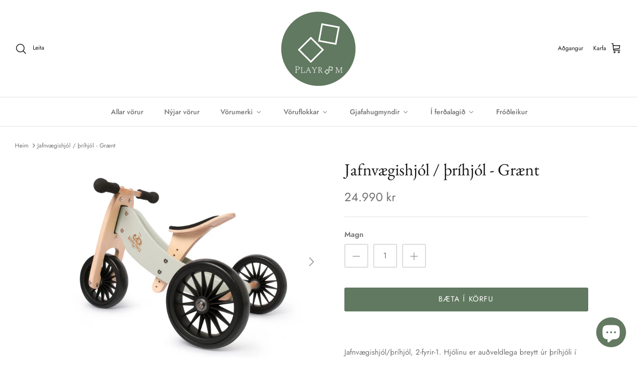

--- FILE ---
content_type: text/html; charset=utf-8
request_url: https://playroom.is/products/jafnvaegishjol-thrihjol-3
body_size: 29746
content:















<!DOCTYPE html><html lang="en" dir="ltr">
<head>
  <meta name="facebook-domain-verification" content="q6elanbli5u1qkidhr67jaoiwyk27k" />
  <!-- Symmetry 5.5.1 -->

  <link rel="preload" href="//playroom.is/cdn/shop/t/15/assets/styles.css?v=150676419653498859481762531397" as="style">
  <meta charset="utf-8" />
<meta name="viewport" content="width=device-width,initial-scale=1.0" />
<meta http-equiv="X-UA-Compatible" content="IE=edge">

<link rel="preconnect" href="https://cdn.shopify.com" crossorigin>
<link rel="preconnect" href="https://fonts.shopify.com" crossorigin>
<link rel="preconnect" href="https://monorail-edge.shopifysvc.com"><link rel="preload" as="font" href="//playroom.is/cdn/fonts/jost/jost_n4.d47a1b6347ce4a4c9f437608011273009d91f2b7.woff2" type="font/woff2" crossorigin><link rel="preload" as="font" href="//playroom.is/cdn/fonts/jost/jost_n7.921dc18c13fa0b0c94c5e2517ffe06139c3615a3.woff2" type="font/woff2" crossorigin><link rel="preload" as="font" href="//playroom.is/cdn/fonts/jost/jost_i4.b690098389649750ada222b9763d55796c5283a5.woff2" type="font/woff2" crossorigin><link rel="preload" as="font" href="//playroom.is/cdn/fonts/jost/jost_i7.d8201b854e41e19d7ed9b1a31fe4fe71deea6d3f.woff2" type="font/woff2" crossorigin><link rel="preload" as="font" href="//playroom.is/cdn/fonts/jost/jost_n5.7c8497861ffd15f4e1284cd221f14658b0e95d61.woff2" type="font/woff2" crossorigin><link rel="preload" as="font" href="//playroom.is/cdn/fonts/ebgaramond/ebgaramond_n4.f03b4ad40330b0ec2af5bb96f169ce0df8a12bc0.woff2" type="font/woff2" crossorigin><link rel="preload" as="font" href="//playroom.is/cdn/fonts/jost/jost_n4.d47a1b6347ce4a4c9f437608011273009d91f2b7.woff2" type="font/woff2" crossorigin><link rel="preload" href="//playroom.is/cdn/shop/t/15/assets/vendor.min.js?v=11589511144441591071665246659" as="script">
<link rel="preload" href="//playroom.is/cdn/shop/t/15/assets/theme.js?v=172761886286336948161665246659" as="script"><link rel="canonical" href="https://playroom.is/products/jafnvaegishjol-thrihjol-3" /><link rel="shortcut icon" href="//playroom.is/cdn/shop/files/PL_symbol_thynnra.png?v=1663538754" type="image/png" /><meta name="description" content="Jafnvægishjól/þríhjól, 2-fyrir-1. Hjólinu er auðveldlega breytt úr þríhjóli í tveggja hjóla jafnvægishjól. Hannað fyrir 18 mánaða til 4 ára. Börn geta byrjað ung að nota hjólið, þegar þau eru örugg og tilbúin er hjólinu breytt í jafnvægishjól. Hjólið vegur einungis 3,5kg!Mál á vöru: 72 x 45 x 44 cm. Sætishæð: 25 to 34 cm. Þyngdartakmörk 25kg. Handgert úr birkitrjám, málað með eiturefnalausri málningu. EVA - niðurbrjótanleg dekk fyrir aukin þægindi og jafnvægi. Framleiðandi plantar trjám í samstarfi við samtökin Trees for the Future!">

  <title>
    Jafnvægishjól / þríhjól - Grænt &ndash; PLAYROOM
  </title>

  <meta property="og:site_name" content="PLAYROOM">
<meta property="og:url" content="https://playroom.is/products/jafnvaegishjol-thrihjol-3">
<meta property="og:title" content="Jafnvægishjól / þríhjól - Grænt">
<meta property="og:type" content="product">
<meta property="og:description" content="Jafnvægishjól/þríhjól, 2-fyrir-1. Hjólinu er auðveldlega breytt úr þríhjóli í tveggja hjóla jafnvægishjól. Hannað fyrir 18 mánaða til 4 ára. Börn geta byrjað ung að nota hjólið, þegar þau eru örugg og tilbúin er hjólinu breytt í jafnvægishjól. Hjólið vegur einungis 3,5kg!Mál á vöru: 72 x 45 x 44 cm. Sætishæð: 25 to 34 cm. Þyngdartakmörk 25kg. Handgert úr birkitrjám, málað með eiturefnalausri málningu. EVA - niðurbrjótanleg dekk fyrir aukin þægindi og jafnvægi. Framleiðandi plantar trjám í samstarfi við samtökin Trees for the Future!"><meta property="og:image" content="http://playroom.is/cdn/shop/files/IMG-9701_1200x1200.jpg?v=1718878516">
  <meta property="og:image:secure_url" content="https://playroom.is/cdn/shop/files/IMG-9701_1200x1200.jpg?v=1718878516">
  <meta property="og:image:width" content="5373">
  <meta property="og:image:height" content="4026"><meta property="og:price:amount" content="24,990">
  <meta property="og:price:currency" content="ISK"><meta name="twitter:card" content="summary_large_image">
<meta name="twitter:title" content="Jafnvægishjól / þríhjól - Grænt">
<meta name="twitter:description" content="Jafnvægishjól/þríhjól, 2-fyrir-1. Hjólinu er auðveldlega breytt úr þríhjóli í tveggja hjóla jafnvægishjól. Hannað fyrir 18 mánaða til 4 ára. Börn geta byrjað ung að nota hjólið, þegar þau eru örugg og tilbúin er hjólinu breytt í jafnvægishjól. Hjólið vegur einungis 3,5kg!Mál á vöru: 72 x 45 x 44 cm. Sætishæð: 25 to 34 cm. Þyngdartakmörk 25kg. Handgert úr birkitrjám, málað með eiturefnalausri málningu. EVA - niðurbrjótanleg dekk fyrir aukin þægindi og jafnvægi. Framleiðandi plantar trjám í samstarfi við samtökin Trees for the Future!">


  <link href="//playroom.is/cdn/shop/t/15/assets/styles.css?v=150676419653498859481762531397" rel="stylesheet" type="text/css" media="all" />

  <script>
    window.theme = window.theme || {};
    theme.money_format_with_product_code_preference = "{{amount_no_decimals}} kr";
    theme.money_format_with_cart_code_preference = "{{amount_no_decimals}} kr";
    theme.money_format = "{{amount_no_decimals}} kr";
    theme.strings = {
      previous: "Fyrra",
      next: "Næst",
      addressError: "Error looking up that address",
      addressNoResults: "No results for that address",
      addressQueryLimit: "You have exceeded the Google API usage limit. Consider upgrading to a \u003ca href=\"https:\/\/developers.google.com\/maps\/premium\/usage-limits\"\u003ePremium Plan\u003c\/a\u003e.",
      authError: "There was a problem authenticating your Google Maps API Key.",
      icon_labels_left: "Vinstri",
      icon_labels_right: "Hægri",
      icon_labels_down: "Niður",
      icon_labels_close: "Loka",
      icon_labels_plus: "Plús",
      cart_terms_confirmation: "Vinsamlegast samþykktu skilmálana til þess að halda áfram",
      products_listing_from: "Frá",
      layout_live_search_see_all: "Sjá allar niðurstöður",
      products_product_add_to_cart: "Bæta í körfu",
      products_variant_no_stock: "Uppseld",
      products_variant_non_existent: "Ekki fáanleg",
      products_product_pick_a: "Velja",
      general_navigation_menu_toggle_aria_label: "Skipta um valmynd",
      general_accessibility_labels_close: "Loka",
      products_product_adding_to_cart: "Bætir í körfu",
      products_product_added_to_cart: "Sett í körfu",
      general_quick_search_pages: "Síður",
      general_quick_search_no_results: "Afsakið, við fundum ekki það sem þú leitar að!",
      collections_general_see_all_subcollections: "Sjá allt.."
    };
    theme.routes = {
      cart_url: '/cart',
      cart_add_url: '/cart/add.js',
      cart_change_url: '/cart/change',
      predictive_search_url: '/search/suggest'
    };
    theme.settings = {
      cart_type: "drawer",
      quickbuy_style: "off",
      avoid_orphans: true
    };
    document.documentElement.classList.add('js');
  </script>
  <script>window.performance && window.performance.mark && window.performance.mark('shopify.content_for_header.start');</script><meta id="shopify-digital-wallet" name="shopify-digital-wallet" content="/26740457524/digital_wallets/dialog">
<link rel="alternate" type="application/json+oembed" href="https://playroom.is/products/jafnvaegishjol-thrihjol-3.oembed">
<script async="async" src="/checkouts/internal/preloads.js?locale=en-IS"></script>
<script id="shopify-features" type="application/json">{"accessToken":"60753822620d44ec630ee82bc9a9424a","betas":["rich-media-storefront-analytics"],"domain":"playroom.is","predictiveSearch":true,"shopId":26740457524,"locale":"en"}</script>
<script>var Shopify = Shopify || {};
Shopify.shop = "playroom-is.myshopify.com";
Shopify.locale = "en";
Shopify.currency = {"active":"ISK","rate":"1.0"};
Shopify.country = "IS";
Shopify.theme = {"name":"Symmetry","id":135980155138,"schema_name":"Symmetry","schema_version":"5.5.1","theme_store_id":568,"role":"main"};
Shopify.theme.handle = "null";
Shopify.theme.style = {"id":null,"handle":null};
Shopify.cdnHost = "playroom.is/cdn";
Shopify.routes = Shopify.routes || {};
Shopify.routes.root = "/";</script>
<script type="module">!function(o){(o.Shopify=o.Shopify||{}).modules=!0}(window);</script>
<script>!function(o){function n(){var o=[];function n(){o.push(Array.prototype.slice.apply(arguments))}return n.q=o,n}var t=o.Shopify=o.Shopify||{};t.loadFeatures=n(),t.autoloadFeatures=n()}(window);</script>
<script id="shop-js-analytics" type="application/json">{"pageType":"product"}</script>
<script defer="defer" async type="module" src="//playroom.is/cdn/shopifycloud/shop-js/modules/v2/client.init-shop-cart-sync_IZsNAliE.en.esm.js"></script>
<script defer="defer" async type="module" src="//playroom.is/cdn/shopifycloud/shop-js/modules/v2/chunk.common_0OUaOowp.esm.js"></script>
<script type="module">
  await import("//playroom.is/cdn/shopifycloud/shop-js/modules/v2/client.init-shop-cart-sync_IZsNAliE.en.esm.js");
await import("//playroom.is/cdn/shopifycloud/shop-js/modules/v2/chunk.common_0OUaOowp.esm.js");

  window.Shopify.SignInWithShop?.initShopCartSync?.({"fedCMEnabled":true,"windoidEnabled":true});

</script>
<script>(function() {
  var isLoaded = false;
  function asyncLoad() {
    if (isLoaded) return;
    isLoaded = true;
    var urls = ["https:\/\/cdn.nfcube.com\/instafeed-96b6a621c06d4e2cb08a02ffead5bd5c.js?shop=playroom-is.myshopify.com","https:\/\/na.shgcdn3.com\/pixel-collector.js?shop=playroom-is.myshopify.com","\/\/sfo2.digitaloceanspaces.com\/woohoo\/public\/script\/32384\/script.js?1759280586\u0026shop=playroom-is.myshopify.com"];
    for (var i = 0; i < urls.length; i++) {
      var s = document.createElement('script');
      s.type = 'text/javascript';
      s.async = true;
      s.src = urls[i];
      var x = document.getElementsByTagName('script')[0];
      x.parentNode.insertBefore(s, x);
    }
  };
  if(window.attachEvent) {
    window.attachEvent('onload', asyncLoad);
  } else {
    window.addEventListener('load', asyncLoad, false);
  }
})();</script>
<script id="__st">var __st={"a":26740457524,"offset":0,"reqid":"072498ca-694b-495b-ae4c-edf1b1b5b78b-1768439179","pageurl":"playroom.is\/products\/jafnvaegishjol-thrihjol-3","u":"3c5c2eb236fe","p":"product","rtyp":"product","rid":8705425867010};</script>
<script>window.ShopifyPaypalV4VisibilityTracking = true;</script>
<script id="captcha-bootstrap">!function(){'use strict';const t='contact',e='account',n='new_comment',o=[[t,t],['blogs',n],['comments',n],[t,'customer']],c=[[e,'customer_login'],[e,'guest_login'],[e,'recover_customer_password'],[e,'create_customer']],r=t=>t.map((([t,e])=>`form[action*='/${t}']:not([data-nocaptcha='true']) input[name='form_type'][value='${e}']`)).join(','),a=t=>()=>t?[...document.querySelectorAll(t)].map((t=>t.form)):[];function s(){const t=[...o],e=r(t);return a(e)}const i='password',u='form_key',d=['recaptcha-v3-token','g-recaptcha-response','h-captcha-response',i],f=()=>{try{return window.sessionStorage}catch{return}},m='__shopify_v',_=t=>t.elements[u];function p(t,e,n=!1){try{const o=window.sessionStorage,c=JSON.parse(o.getItem(e)),{data:r}=function(t){const{data:e,action:n}=t;return t[m]||n?{data:e,action:n}:{data:t,action:n}}(c);for(const[e,n]of Object.entries(r))t.elements[e]&&(t.elements[e].value=n);n&&o.removeItem(e)}catch(o){console.error('form repopulation failed',{error:o})}}const l='form_type',E='cptcha';function T(t){t.dataset[E]=!0}const w=window,h=w.document,L='Shopify',v='ce_forms',y='captcha';let A=!1;((t,e)=>{const n=(g='f06e6c50-85a8-45c8-87d0-21a2b65856fe',I='https://cdn.shopify.com/shopifycloud/storefront-forms-hcaptcha/ce_storefront_forms_captcha_hcaptcha.v1.5.2.iife.js',D={infoText:'Protected by hCaptcha',privacyText:'Privacy',termsText:'Terms'},(t,e,n)=>{const o=w[L][v],c=o.bindForm;if(c)return c(t,g,e,D).then(n);var r;o.q.push([[t,g,e,D],n]),r=I,A||(h.body.append(Object.assign(h.createElement('script'),{id:'captcha-provider',async:!0,src:r})),A=!0)});var g,I,D;w[L]=w[L]||{},w[L][v]=w[L][v]||{},w[L][v].q=[],w[L][y]=w[L][y]||{},w[L][y].protect=function(t,e){n(t,void 0,e),T(t)},Object.freeze(w[L][y]),function(t,e,n,w,h,L){const[v,y,A,g]=function(t,e,n){const i=e?o:[],u=t?c:[],d=[...i,...u],f=r(d),m=r(i),_=r(d.filter((([t,e])=>n.includes(e))));return[a(f),a(m),a(_),s()]}(w,h,L),I=t=>{const e=t.target;return e instanceof HTMLFormElement?e:e&&e.form},D=t=>v().includes(t);t.addEventListener('submit',(t=>{const e=I(t);if(!e)return;const n=D(e)&&!e.dataset.hcaptchaBound&&!e.dataset.recaptchaBound,o=_(e),c=g().includes(e)&&(!o||!o.value);(n||c)&&t.preventDefault(),c&&!n&&(function(t){try{if(!f())return;!function(t){const e=f();if(!e)return;const n=_(t);if(!n)return;const o=n.value;o&&e.removeItem(o)}(t);const e=Array.from(Array(32),(()=>Math.random().toString(36)[2])).join('');!function(t,e){_(t)||t.append(Object.assign(document.createElement('input'),{type:'hidden',name:u})),t.elements[u].value=e}(t,e),function(t,e){const n=f();if(!n)return;const o=[...t.querySelectorAll(`input[type='${i}']`)].map((({name:t})=>t)),c=[...d,...o],r={};for(const[a,s]of new FormData(t).entries())c.includes(a)||(r[a]=s);n.setItem(e,JSON.stringify({[m]:1,action:t.action,data:r}))}(t,e)}catch(e){console.error('failed to persist form',e)}}(e),e.submit())}));const S=(t,e)=>{t&&!t.dataset[E]&&(n(t,e.some((e=>e===t))),T(t))};for(const o of['focusin','change'])t.addEventListener(o,(t=>{const e=I(t);D(e)&&S(e,y())}));const B=e.get('form_key'),M=e.get(l),P=B&&M;t.addEventListener('DOMContentLoaded',(()=>{const t=y();if(P)for(const e of t)e.elements[l].value===M&&p(e,B);[...new Set([...A(),...v().filter((t=>'true'===t.dataset.shopifyCaptcha))])].forEach((e=>S(e,t)))}))}(h,new URLSearchParams(w.location.search),n,t,e,['guest_login'])})(!0,!1)}();</script>
<script integrity="sha256-4kQ18oKyAcykRKYeNunJcIwy7WH5gtpwJnB7kiuLZ1E=" data-source-attribution="shopify.loadfeatures" defer="defer" src="//playroom.is/cdn/shopifycloud/storefront/assets/storefront/load_feature-a0a9edcb.js" crossorigin="anonymous"></script>
<script data-source-attribution="shopify.dynamic_checkout.dynamic.init">var Shopify=Shopify||{};Shopify.PaymentButton=Shopify.PaymentButton||{isStorefrontPortableWallets:!0,init:function(){window.Shopify.PaymentButton.init=function(){};var t=document.createElement("script");t.src="https://playroom.is/cdn/shopifycloud/portable-wallets/latest/portable-wallets.en.js",t.type="module",document.head.appendChild(t)}};
</script>
<script data-source-attribution="shopify.dynamic_checkout.buyer_consent">
  function portableWalletsHideBuyerConsent(e){var t=document.getElementById("shopify-buyer-consent"),n=document.getElementById("shopify-subscription-policy-button");t&&n&&(t.classList.add("hidden"),t.setAttribute("aria-hidden","true"),n.removeEventListener("click",e))}function portableWalletsShowBuyerConsent(e){var t=document.getElementById("shopify-buyer-consent"),n=document.getElementById("shopify-subscription-policy-button");t&&n&&(t.classList.remove("hidden"),t.removeAttribute("aria-hidden"),n.addEventListener("click",e))}window.Shopify?.PaymentButton&&(window.Shopify.PaymentButton.hideBuyerConsent=portableWalletsHideBuyerConsent,window.Shopify.PaymentButton.showBuyerConsent=portableWalletsShowBuyerConsent);
</script>
<script data-source-attribution="shopify.dynamic_checkout.cart.bootstrap">document.addEventListener("DOMContentLoaded",(function(){function t(){return document.querySelector("shopify-accelerated-checkout-cart, shopify-accelerated-checkout")}if(t())Shopify.PaymentButton.init();else{new MutationObserver((function(e,n){t()&&(Shopify.PaymentButton.init(),n.disconnect())})).observe(document.body,{childList:!0,subtree:!0})}}));
</script>
<script id="sections-script" data-sections="product-recommendations" defer="defer" src="//playroom.is/cdn/shop/t/15/compiled_assets/scripts.js?9615"></script>
<script>window.performance && window.performance.mark && window.performance.mark('shopify.content_for_header.end');</script>
  





  <script type="text/javascript">
    
      window.__shgMoneyFormat = window.__shgMoneyFormat || {"ISK":{"currency":"ISK","currency_symbol":"kr","currency_symbol_location":"right","decimal_places":0,"decimal_separator":".","thousands_separator":","}};
    
    window.__shgCurrentCurrencyCode = window.__shgCurrentCurrencyCode || {
      currency: "ISK",
      currency_symbol: "kr",
      decimal_separator: ".",
      thousands_separator: ",",
      decimal_places: 2,
      currency_symbol_location: "left"
    };
  </script>



 <!-- roartheme: Terms and Conditions Checkbox app -->

  

<script type="text/javascript">
  
    window.SHG_CUSTOMER = null;
  
</script>







    <script>
  !function(t,n){var e=n.loyaltylion||[];if(!e.isLoyaltyLion){n.loyaltylion=e,void 0===n.lion&&(n.lion=e),e.version=2,e.isLoyaltyLion=!0;var o=n.URLSearchParams,i=n.sessionStorage,r="ll_loader_revision",a=(new Date).toISOString().replace(/-/g,""),s="function"==typeof o?function(){try{var t=new o(n.location.search).get(r);return t&&i.setItem(r,t),i.getItem(r)}catch(t){return""}}():null;c("https://sdk.loyaltylion.net/static/2/"+a.slice(0,8)+"/loader"+(s?"-"+s:"")+".js");var l=!1;e.init=function(t){if(l)throw new Error("Cannot call lion.init more than once");l=!0;var n=e._token=t.token;if(!n)throw new Error("Token must be supplied to lion.init");var o=[];function i(t,n){t[n]=function(){o.push([n,Array.prototype.slice.call(arguments,0)])}}"_push configure bootstrap shutdown on removeListener authenticateCustomer".split(" ").forEach(function(t){i(e,t)}),c("https://sdk.loyaltylion.net/sdk/start/"+a.slice(0,11)+"/"+n+".js"),e._initData=t,e._buffer=o}}function c(n){var e=t.getElementsByTagName("script")[0],o=t.createElement("script");o.src=n,o.crossOrigin="",e.parentNode.insertBefore(o,e)}}(document,window);

  
    
      loyaltylion.init({ token: "f60b5f5fab4df3fd3d8ec84d49da1bc3" });
    
  
</script>




<!-- BEGIN app block: shopify://apps/buddha-mega-menu-navigation/blocks/megamenu/dbb4ce56-bf86-4830-9b3d-16efbef51c6f -->
<script>
        var productImageAndPrice = [],
            collectionImages = [],
            articleImages = [],
            mmLivIcons = false,
            mmFlipClock = false,
            mmFixesUseJquery = false,
            mmNumMMI = 7,
            mmSchemaTranslation = {},
            mmMenuStrings =  {"menuStrings":{"default":{"Allar vörur":"Allar vörur","Nýjar vörur":"Nýjar vörur","Vörumerki":"Vörumerki","Cleverclixx":"Cleverclixx","Clicques":"Clicques","Connetix":"Connetix","Pastel":"Pastel","Regnboga":"Regnboga","Crayon rocks":"Crayon rocks","Dr. Zigs":"Dr. Zigs","Goki":"Goki","Holztiger":"Holztiger","Kattardýr":"Kattardýr","Risaeðlur":"Risaeðlur","Sjávardýr":"Sjávardýr","Hoppstar":"Hoppstar","Rookie":"Rookie","Expert":"Expert","Artist":"Artist","Aukahlutir":"Aukahlutir","Jellycat":"Jellycat","Just Blocks":"Just Blocks","Kinderfeets":"Kinderfeets","Kiddikutter":"Kiddikutter","Leosun":"Leosun","0 - 2 ára":"0 - 2 ára","3 ára +":"3 ára +","5 ára +":"5 ára +","Little Dutch":"Little Dutch","Oh Flossy":"Oh Flossy","Natruba":"Natruba","Petit Boum":"Petit Boum","Petites Pommes":"Petites Pommes","Petit Truc":"Petit Truc","Plan Toys":"Plan Toys","Sarah's Silks":"Sarah's Silks","Scrollino":"Scrollino","Sumblox":"Sumblox","Tix&Mix":"Tix&Mix","Vilac":"Vilac","Waytoplay":"Waytoplay","Vöruflokkar":"Vöruflokkar","Bílabrautir & ökutæki":"Bílabrautir & ökutæki","Fyrir lærdóminn":"Fyrir lærdóminn","Hlutverkaleikur":"Hlutverkaleikur","Í eldhúsið":"Í eldhúsið","Í baðið":"Í baðið","Opinn efniviður":"Opinn efniviður","Segulkubbar":"Segulkubbar","Skynjunarleikföng":"Skynjunarleikföng","Sumarvörur":"Sumarvörur","Spil / Leikir / Föndur":"Spil / Leikir / Föndur","Viðardýr":"Viðardýr","Viðarkubbar":"Viðarkubbar","Gjafahugmyndir":"Gjafahugmyndir","0 - 4.999 kr":"0 - 4.999 kr","5.000 - 9.999 kr":"5.000 - 9.999 kr","Yfir 10.000 kr":"Yfir 10.000 kr","Fyrir þau yngstu":"Fyrir þau yngstu","1 - 2 ára":"1 - 2 ára","2 - 3 ára":"2 - 3 ára","3 - 4 ára":"3 - 4 ára","Í ferðalagið":"Í ferðalagið","Í flugvélina":"Í flugvélina","Í sumarbústaðinn":"Í sumarbústaðinn","Myndavélar":"Myndavélar","Sólgleraugu":"Sólgleraugu","Fróðleikur":"Fróðleikur"}},"additional":{"default":{}}} ,
            mmShopLocale = "en",
            mmShopLocaleCollectionsRoute = "/collections",
            mmSchemaDesignJSON = [{"action":"menu-select","value":"mm-automatic"},{"action":"design","setting":"vertical_background_color","value":"#617960"},{"action":"design","setting":"link_hover_color","value":"#617960"},{"action":"design","setting":"font_family","value":"Default"},{"action":"design","setting":"font_size","value":"13px"},{"action":"design","setting":"text_color","value":"#222222"},{"action":"design","setting":"background_hover_color","value":"#f9f9f9"},{"action":"design","setting":"background_color","value":"#ffffff"},{"action":"design","setting":"price_color","value":"#0da19a"},{"action":"design","setting":"contact_right_btn_text_color","value":"#ffffff"},{"action":"design","setting":"contact_right_btn_bg_color","value":"#3A3A3A"},{"action":"design","setting":"contact_left_bg_color","value":"#3A3A3A"},{"action":"design","setting":"contact_left_alt_color","value":"#CCCCCC"},{"action":"design","setting":"contact_left_text_color","value":"#f1f1f0"},{"action":"design","setting":"addtocart_enable","value":"true"},{"action":"design","setting":"addtocart_text_color","value":"#333333"},{"action":"design","setting":"addtocart_background_color","value":"#ffffff"},{"action":"design","setting":"addtocart_text_hover_color","value":"#ffffff"},{"action":"design","setting":"addtocart_background_hover_color","value":"#0da19a"},{"action":"design","setting":"countdown_color","value":"#ffffff"},{"action":"design","setting":"countdown_background_color","value":"#333333"},{"action":"design","setting":"vertical_font_family","value":"Default"},{"action":"design","setting":"vertical_font_size","value":"13px"},{"action":"design","setting":"vertical_text_color","value":"#ffffff"},{"action":"design","setting":"vertical_link_hover_color","value":"#ffffff"},{"action":"design","setting":"vertical_price_color","value":"#ffffff"},{"action":"design","setting":"vertical_contact_right_btn_text_color","value":"#ffffff"},{"action":"design","setting":"vertical_addtocart_enable","value":"true"},{"action":"design","setting":"vertical_addtocart_text_color","value":"#ffffff"},{"action":"design","setting":"vertical_countdown_color","value":"#ffffff"},{"action":"design","setting":"vertical_countdown_background_color","value":"#333333"},{"action":"design","setting":"vertical_addtocart_background_color","value":"#333333"},{"action":"design","setting":"vertical_contact_right_btn_bg_color","value":"#333333"},{"action":"design","setting":"vertical_contact_left_alt_color","value":"#333333"}],
            mmDomChangeSkipUl = "",
            buddhaMegaMenuShop = "playroom-is.myshopify.com",
            mmWireframeCompression = "0",
            mmExtensionAssetUrl = "https://cdn.shopify.com/extensions/019abe06-4a3f-7763-88da-170e1b54169b/mega-menu-151/assets/";var bestSellersHTML = '';var newestProductsHTML = '';/* get link lists api */
        var linkLists={"main-menu" : {"title":"Yfirlit", "items":["/collections/allar-vorur-1","/collections/nyjar-vorur","/collections","/collections","/collections/allar-vorur-1","/collections/allt-fyrir-sumarid","/collections/fanney-dora",]},"footer" : {"title":"Footer menu", "items":["/pages/playroom-klubburinn","/pages/hafa-samband","/policies/terms-of-service","/pages/um-okkur","/pages/heildsala",]},"skilm-lar" : {"title":"Skilmálar", "items":["/policies/terms-of-service",]},"hafa-samband" : {"title":"Hafa samband", "items":["/pages/hafa-samband",]},"v-ruskil" : {"title":"VÖRUSKIL", "items":["/pages/voruskipti-til-4-jan",]},"anna-yfirlit" : {"title":"Annað yfirlit", "items":["/collections/all","/collections/nyjar-vorur","/collections","/collections","/collections/all","/",]},"um-okkur" : {"title":"Um okkur", "items":["/pages/um-okkur",]},"heildsala" : {"title":"Heildsala", "items":["/pages/heildsala",]},"customer-account-main-menu" : {"title":"Customer account main menu", "items":["/","https://shopify.com/26740457524/account/orders?locale=en&amp;region_country=IS",]},};/*ENDPARSE*/

        

        /* set product prices *//* get the collection images *//* get the article images *//* customer fixes */
        var mmThemeFixesAfter = function(){ mmForEach(tempMenuObject.u, "#main-nav>.multi-level-nav>.tier-1 li.buddha-menu-item>a.has-children", function(el){ el.classList.remove("has-children"); }); /*user request 25998*/ mmAddStyle(" .horizontal-mega-menu li.buddha-menu-item { z-index: 3998 !important; } .horizontal-mega-menu li.buddha-menu-item:hover { z-index: 3999 !important; } .horizontal-mega-menu li.buddha-menu-item.mega-hover { z-index: 3999 !important; } ","themeScript"); }; 
        

        var mmWireframe = {"html" : "<li class=\"buddha-menu-item\" itemId=\"DbYpr\"  ><a data-href=\"/collections/all\" href=\"/collections/all\" aria-label=\"Allar vörur\" data-no-instant=\"\" onclick=\"mmGoToPage(this, event); return false;\"  ><span class=\"mm-title\">Allar vörur</span></a></li><li class=\"buddha-menu-item\" itemId=\"Vm9BV\"  ><a data-href=\"/collections/new-collection\" href=\"/collections/new-collection\" aria-label=\"Nýjar vörur\" data-no-instant=\"\" onclick=\"mmGoToPage(this, event); return false;\"  ><span class=\"mm-title\">Nýjar vörur</span></a></li><li class=\"buddha-menu-item\" itemId=\"Uvvyz\"  ><a data-href=\"/pages/vorumerki\" href=\"/pages/vorumerki\" aria-label=\"Vörumerki\" data-no-instant=\"\" onclick=\"mmGoToPage(this, event); return false;\"  ><span class=\"mm-title\">Vörumerki</span><i class=\"mm-arrow mm-angle-down\" aria-hidden=\"true\"></i><span class=\"toggle-menu-btn\" style=\"display:none;\" title=\"Toggle menu\" onclick=\"return toggleSubmenu(this)\"><span class=\"mm-arrow-icon\"><span class=\"bar-one\"></span><span class=\"bar-two\"></span></span></span></a><ul class=\"mm-submenu tree  small \"><li data-href=\"/collections/cleverclixx\" href=\"/collections/cleverclixx\" aria-label=\"Cleverclixx\" data-no-instant=\"\" onclick=\"mmGoToPage(this, event); return false;\"  ><a data-href=\"/collections/cleverclixx\" href=\"/collections/cleverclixx\" aria-label=\"Cleverclixx\" data-no-instant=\"\" onclick=\"mmGoToPage(this, event); return false;\"  ><span class=\"mm-title\">Cleverclixx</span></a></li><li data-href=\"/collections/clicques\" href=\"/collections/clicques\" aria-label=\"Clicques\" data-no-instant=\"\" onclick=\"mmGoToPage(this, event); return false;\"  ><a data-href=\"/collections/clicques\" href=\"/collections/clicques\" aria-label=\"Clicques\" data-no-instant=\"\" onclick=\"mmGoToPage(this, event); return false;\"  ><span class=\"mm-title\">Clicques</span></a></li><li data-href=\"/collections/connetix\" href=\"/collections/connetix\" aria-label=\"Connetix\" data-no-instant=\"\" onclick=\"mmGoToPage(this, event); return false;\"  ><a data-href=\"/collections/connetix\" href=\"/collections/connetix\" aria-label=\"Connetix\" data-no-instant=\"\" onclick=\"mmGoToPage(this, event); return false;\"  ><span class=\"mm-title\">Connetix</span><i class=\"mm-arrow mm-angle-down\" aria-hidden=\"true\"></i><span class=\"toggle-menu-btn\" style=\"display:none;\" title=\"Toggle menu\" onclick=\"return toggleSubmenu(this)\"><span class=\"mm-arrow-icon\"><span class=\"bar-one\"></span><span class=\"bar-two\"></span></span></span></a><ul class=\"mm-submenu tree  small mm-last-level\"><li data-href=\"/collections/pastel\" href=\"/collections/pastel\" aria-label=\"Pastel\" data-no-instant=\"\" onclick=\"mmGoToPage(this, event); return false;\"  ><a data-href=\"/collections/pastel\" href=\"/collections/pastel\" aria-label=\"Pastel\" data-no-instant=\"\" onclick=\"mmGoToPage(this, event); return false;\"  ><span class=\"mm-title\">Pastel</span></a></li><li data-href=\"/collections/regnboga\" href=\"/collections/regnboga\" aria-label=\"Regnboga\" data-no-instant=\"\" onclick=\"mmGoToPage(this, event); return false;\"  ><a data-href=\"/collections/regnboga\" href=\"/collections/regnboga\" aria-label=\"Regnboga\" data-no-instant=\"\" onclick=\"mmGoToPage(this, event); return false;\"  ><span class=\"mm-title\">Regnboga</span></a></li></ul></li><li data-href=\"/collections/crayon-rocks\" href=\"/collections/crayon-rocks\" aria-label=\"Crayon rocks\" data-no-instant=\"\" onclick=\"mmGoToPage(this, event); return false;\"  ><a data-href=\"/collections/crayon-rocks\" href=\"/collections/crayon-rocks\" aria-label=\"Crayon rocks\" data-no-instant=\"\" onclick=\"mmGoToPage(this, event); return false;\"  ><span class=\"mm-title\">Crayon rocks</span></a></li><li data-href=\"/collections/dr-zigs\" href=\"/collections/dr-zigs\" aria-label=\"Dr. Zigs\" data-no-instant=\"\" onclick=\"mmGoToPage(this, event); return false;\"  ><a data-href=\"/collections/dr-zigs\" href=\"/collections/dr-zigs\" aria-label=\"Dr. Zigs\" data-no-instant=\"\" onclick=\"mmGoToPage(this, event); return false;\"  ><span class=\"mm-title\">Dr. Zigs</span></a></li><li data-href=\"/collections/goki\" href=\"/collections/goki\" aria-label=\"Goki\" data-no-instant=\"\" onclick=\"mmGoToPage(this, event); return false;\"  ><a data-href=\"/collections/goki\" href=\"/collections/goki\" aria-label=\"Goki\" data-no-instant=\"\" onclick=\"mmGoToPage(this, event); return false;\"  ><span class=\"mm-title\">Goki</span></a></li><li data-href=\"/collections/holztiger\" href=\"/collections/holztiger\" aria-label=\"Holztiger\" data-no-instant=\"\" onclick=\"mmGoToPage(this, event); return false;\"  ><a data-href=\"/collections/holztiger\" href=\"/collections/holztiger\" aria-label=\"Holztiger\" data-no-instant=\"\" onclick=\"mmGoToPage(this, event); return false;\"  ><span class=\"mm-title\">Holztiger</span><i class=\"mm-arrow mm-angle-down\" aria-hidden=\"true\"></i><span class=\"toggle-menu-btn\" style=\"display:none;\" title=\"Toggle menu\" onclick=\"return toggleSubmenu(this)\"><span class=\"mm-arrow-icon\"><span class=\"bar-one\"></span><span class=\"bar-two\"></span></span></span></a><ul class=\"mm-submenu tree  small mm-last-level\"><li data-href=\"/collections/kattardyr\" href=\"/collections/kattardyr\" aria-label=\"Kattardýr\" data-no-instant=\"\" onclick=\"mmGoToPage(this, event); return false;\"  ><a data-href=\"/collections/kattardyr\" href=\"/collections/kattardyr\" aria-label=\"Kattardýr\" data-no-instant=\"\" onclick=\"mmGoToPage(this, event); return false;\"  ><span class=\"mm-title\">Kattardýr</span></a></li><li data-href=\"/collections/risaedlur\" href=\"/collections/risaedlur\" aria-label=\"Risaeðlur\" data-no-instant=\"\" onclick=\"mmGoToPage(this, event); return false;\"  ><a data-href=\"/collections/risaedlur\" href=\"/collections/risaedlur\" aria-label=\"Risaeðlur\" data-no-instant=\"\" onclick=\"mmGoToPage(this, event); return false;\"  ><span class=\"mm-title\">Risaeðlur</span></a></li><li data-href=\"/collections/sjavardyr\" href=\"/collections/sjavardyr\" aria-label=\"Sjávardýr\" data-no-instant=\"\" onclick=\"mmGoToPage(this, event); return false;\"  ><a data-href=\"/collections/sjavardyr\" href=\"/collections/sjavardyr\" aria-label=\"Sjávardýr\" data-no-instant=\"\" onclick=\"mmGoToPage(this, event); return false;\"  ><span class=\"mm-title\">Sjávardýr</span></a></li></ul></li><li data-href=\"/collections/hoppstar\" href=\"/collections/hoppstar\" aria-label=\"Hoppstar\" data-no-instant=\"\" onclick=\"mmGoToPage(this, event); return false;\"  ><a data-href=\"/collections/hoppstar\" href=\"/collections/hoppstar\" aria-label=\"Hoppstar\" data-no-instant=\"\" onclick=\"mmGoToPage(this, event); return false;\"  ><span class=\"mm-title\">Hoppstar</span><i class=\"mm-arrow mm-angle-down\" aria-hidden=\"true\"></i><span class=\"toggle-menu-btn\" style=\"display:none;\" title=\"Toggle menu\" onclick=\"return toggleSubmenu(this)\"><span class=\"mm-arrow-icon\"><span class=\"bar-one\"></span><span class=\"bar-two\"></span></span></span></a><ul class=\"mm-submenu tree  small mm-last-level\"><li data-href=\"/collections/rookie\" href=\"/collections/rookie\" aria-label=\"Rookie\" data-no-instant=\"\" onclick=\"mmGoToPage(this, event); return false;\"  ><a data-href=\"/collections/rookie\" href=\"/collections/rookie\" aria-label=\"Rookie\" data-no-instant=\"\" onclick=\"mmGoToPage(this, event); return false;\"  ><span class=\"mm-title\">Rookie</span></a></li><li data-href=\"/collections/expert-1\" href=\"/collections/expert-1\" aria-label=\"Expert\" data-no-instant=\"\" onclick=\"mmGoToPage(this, event); return false;\"  ><a data-href=\"/collections/expert-1\" href=\"/collections/expert-1\" aria-label=\"Expert\" data-no-instant=\"\" onclick=\"mmGoToPage(this, event); return false;\"  ><span class=\"mm-title\">Expert</span></a></li><li data-href=\"/collections/artist\" href=\"/collections/artist\" aria-label=\"Artist\" data-no-instant=\"\" onclick=\"mmGoToPage(this, event); return false;\"  ><a data-href=\"/collections/artist\" href=\"/collections/artist\" aria-label=\"Artist\" data-no-instant=\"\" onclick=\"mmGoToPage(this, event); return false;\"  ><span class=\"mm-title\">Artist</span></a></li><li data-href=\"/collections/aukahlutir\" href=\"/collections/aukahlutir\" aria-label=\"Aukahlutir\" data-no-instant=\"\" onclick=\"mmGoToPage(this, event); return false;\"  ><a data-href=\"/collections/aukahlutir\" href=\"/collections/aukahlutir\" aria-label=\"Aukahlutir\" data-no-instant=\"\" onclick=\"mmGoToPage(this, event); return false;\"  ><span class=\"mm-title\">Aukahlutir</span></a></li></ul></li><li data-href=\"/collections/jellycat\" href=\"/collections/jellycat\" aria-label=\"Jellycat\" data-no-instant=\"\" onclick=\"mmGoToPage(this, event); return false;\"  ><a data-href=\"/collections/jellycat\" href=\"/collections/jellycat\" aria-label=\"Jellycat\" data-no-instant=\"\" onclick=\"mmGoToPage(this, event); return false;\"  ><span class=\"mm-title\">Jellycat</span></a></li><li data-href=\"/collections/vidarkubbar\" href=\"/collections/vidarkubbar\" aria-label=\"Just Blocks\" data-no-instant=\"\" onclick=\"mmGoToPage(this, event); return false;\"  ><a data-href=\"/collections/vidarkubbar\" href=\"/collections/vidarkubbar\" aria-label=\"Just Blocks\" data-no-instant=\"\" onclick=\"mmGoToPage(this, event); return false;\"  ><span class=\"mm-title\">Just Blocks</span></a></li><li data-href=\"/collections/kinderfeets\" href=\"/collections/kinderfeets\" aria-label=\"Kinderfeets\" data-no-instant=\"\" onclick=\"mmGoToPage(this, event); return false;\"  ><a data-href=\"/collections/kinderfeets\" href=\"/collections/kinderfeets\" aria-label=\"Kinderfeets\" data-no-instant=\"\" onclick=\"mmGoToPage(this, event); return false;\"  ><span class=\"mm-title\">Kinderfeets</span></a></li><li data-href=\"/collections/kiddikutter\" href=\"/collections/kiddikutter\" aria-label=\"Kiddikutter\" data-no-instant=\"\" onclick=\"mmGoToPage(this, event); return false;\"  ><a data-href=\"/collections/kiddikutter\" href=\"/collections/kiddikutter\" aria-label=\"Kiddikutter\" data-no-instant=\"\" onclick=\"mmGoToPage(this, event); return false;\"  ><span class=\"mm-title\">Kiddikutter</span></a></li><li data-href=\"/collections/leosun\" href=\"/collections/leosun\" aria-label=\"Leosun\" data-no-instant=\"\" onclick=\"mmGoToPage(this, event); return false;\"  ><a data-href=\"/collections/leosun\" href=\"/collections/leosun\" aria-label=\"Leosun\" data-no-instant=\"\" onclick=\"mmGoToPage(this, event); return false;\"  ><span class=\"mm-title\">Leosun</span><i class=\"mm-arrow mm-angle-down\" aria-hidden=\"true\"></i><span class=\"toggle-menu-btn\" style=\"display:none;\" title=\"Toggle menu\" onclick=\"return toggleSubmenu(this)\"><span class=\"mm-arrow-icon\"><span class=\"bar-one\"></span><span class=\"bar-two\"></span></span></span></a><ul class=\"mm-submenu tree  small mm-last-level\"><li data-href=\"/collections/0-2-leosun\" href=\"/collections/0-2-leosun\" aria-label=\"0 - 2 ára\" data-no-instant=\"\" onclick=\"mmGoToPage(this, event); return false;\"  ><a data-href=\"/collections/0-2-leosun\" href=\"/collections/0-2-leosun\" aria-label=\"0 - 2 ára\" data-no-instant=\"\" onclick=\"mmGoToPage(this, event); return false;\"  ><span class=\"mm-title\">0 - 2 ára</span></a></li><li data-href=\"/collections/3ara-leosun\" href=\"/collections/3ara-leosun\" aria-label=\"3 ára +\" data-no-instant=\"\" onclick=\"mmGoToPage(this, event); return false;\"  ><a data-href=\"/collections/3ara-leosun\" href=\"/collections/3ara-leosun\" aria-label=\"3 ára +\" data-no-instant=\"\" onclick=\"mmGoToPage(this, event); return false;\"  ><span class=\"mm-title\">3 ára +</span></a></li><li data-href=\"/collections/5-ara-leosun-solgleraugu\" href=\"/collections/5-ara-leosun-solgleraugu\" aria-label=\"5 ára +\" data-no-instant=\"\" onclick=\"mmGoToPage(this, event); return false;\"  ><a data-href=\"/collections/5-ara-leosun-solgleraugu\" href=\"/collections/5-ara-leosun-solgleraugu\" aria-label=\"5 ára +\" data-no-instant=\"\" onclick=\"mmGoToPage(this, event); return false;\"  ><span class=\"mm-title\">5 ára +</span></a></li></ul></li><li data-href=\"/collections/little-dutch\" href=\"/collections/little-dutch\" aria-label=\"Little Dutch\" data-no-instant=\"\" onclick=\"mmGoToPage(this, event); return false;\"  ><a data-href=\"/collections/little-dutch\" href=\"/collections/little-dutch\" aria-label=\"Little Dutch\" data-no-instant=\"\" onclick=\"mmGoToPage(this, event); return false;\"  ><span class=\"mm-title\">Little Dutch</span></a></li><li data-href=\"/collections/oh-flossy\" href=\"/collections/oh-flossy\" aria-label=\"Oh Flossy\" data-no-instant=\"\" onclick=\"mmGoToPage(this, event); return false;\"  ><a data-href=\"/collections/oh-flossy\" href=\"/collections/oh-flossy\" aria-label=\"Oh Flossy\" data-no-instant=\"\" onclick=\"mmGoToPage(this, event); return false;\"  ><span class=\"mm-title\">Oh Flossy</span></a></li><li data-href=\"/collections/natruba\" href=\"/collections/natruba\" aria-label=\"Natruba\" data-no-instant=\"\" onclick=\"mmGoToPage(this, event); return false;\"  ><a data-href=\"/collections/natruba\" href=\"/collections/natruba\" aria-label=\"Natruba\" data-no-instant=\"\" onclick=\"mmGoToPage(this, event); return false;\"  ><span class=\"mm-title\">Natruba</span></a></li><li data-href=\"/collections/petit-boum\" href=\"/collections/petit-boum\" aria-label=\"Petit Boum\" data-no-instant=\"\" onclick=\"mmGoToPage(this, event); return false;\"  ><a data-href=\"/collections/petit-boum\" href=\"/collections/petit-boum\" aria-label=\"Petit Boum\" data-no-instant=\"\" onclick=\"mmGoToPage(this, event); return false;\"  ><span class=\"mm-title\">Petit Boum</span></a></li><li data-href=\"/collections/petites-pommes\" href=\"/collections/petites-pommes\" aria-label=\"Petites Pommes\" data-no-instant=\"\" onclick=\"mmGoToPage(this, event); return false;\"  ><a data-href=\"/collections/petites-pommes\" href=\"/collections/petites-pommes\" aria-label=\"Petites Pommes\" data-no-instant=\"\" onclick=\"mmGoToPage(this, event); return false;\"  ><span class=\"mm-title\">Petites Pommes</span></a></li><li data-href=\"/collections/petit-truc\" href=\"/collections/petit-truc\" aria-label=\"Petit Truc\" data-no-instant=\"\" onclick=\"mmGoToPage(this, event); return false;\"  ><a data-href=\"/collections/petit-truc\" href=\"/collections/petit-truc\" aria-label=\"Petit Truc\" data-no-instant=\"\" onclick=\"mmGoToPage(this, event); return false;\"  ><span class=\"mm-title\">Petit Truc</span></a></li><li data-href=\"/collections/plan-toys\" href=\"/collections/plan-toys\" aria-label=\"Plan Toys\" data-no-instant=\"\" onclick=\"mmGoToPage(this, event); return false;\"  ><a data-href=\"/collections/plan-toys\" href=\"/collections/plan-toys\" aria-label=\"Plan Toys\" data-no-instant=\"\" onclick=\"mmGoToPage(this, event); return false;\"  ><span class=\"mm-title\">Plan Toys</span></a></li><li data-href=\"/collections/sarahs-silks\" href=\"/collections/sarahs-silks\" aria-label=\"Sarah's Silks\" data-no-instant=\"\" onclick=\"mmGoToPage(this, event); return false;\"  ><a data-href=\"/collections/sarahs-silks\" href=\"/collections/sarahs-silks\" aria-label=\"Sarah's Silks\" data-no-instant=\"\" onclick=\"mmGoToPage(this, event); return false;\"  ><span class=\"mm-title\">Sarah's Silks</span></a></li><li data-href=\"/collections/scrollino\" href=\"/collections/scrollino\" aria-label=\"Scrollino\" data-no-instant=\"\" onclick=\"mmGoToPage(this, event); return false;\"  ><a data-href=\"/collections/scrollino\" href=\"/collections/scrollino\" aria-label=\"Scrollino\" data-no-instant=\"\" onclick=\"mmGoToPage(this, event); return false;\"  ><span class=\"mm-title\">Scrollino</span></a></li><li data-href=\"/collections/sumblox\" href=\"/collections/sumblox\" aria-label=\"Sumblox\" data-no-instant=\"\" onclick=\"mmGoToPage(this, event); return false;\"  ><a data-href=\"/collections/sumblox\" href=\"/collections/sumblox\" aria-label=\"Sumblox\" data-no-instant=\"\" onclick=\"mmGoToPage(this, event); return false;\"  ><span class=\"mm-title\">Sumblox</span></a></li><li data-href=\"/collections/tix-mix\" href=\"/collections/tix-mix\" aria-label=\"Tix&Mix\" data-no-instant=\"\" onclick=\"mmGoToPage(this, event); return false;\"  ><a data-href=\"/collections/tix-mix\" href=\"/collections/tix-mix\" aria-label=\"Tix&Mix\" data-no-instant=\"\" onclick=\"mmGoToPage(this, event); return false;\"  ><span class=\"mm-title\">Tix&Mix</span></a></li><li data-href=\"/collections/vilac\" href=\"/collections/vilac\" aria-label=\"Vilac\" data-no-instant=\"\" onclick=\"mmGoToPage(this, event); return false;\"  ><a data-href=\"/collections/vilac\" href=\"/collections/vilac\" aria-label=\"Vilac\" data-no-instant=\"\" onclick=\"mmGoToPage(this, event); return false;\"  ><span class=\"mm-title\">Vilac</span></a></li><li data-href=\"/collections/waytoplay\" href=\"/collections/waytoplay\" aria-label=\"Waytoplay\" data-no-instant=\"\" onclick=\"mmGoToPage(this, event); return false;\"  ><a data-href=\"/collections/waytoplay\" href=\"/collections/waytoplay\" aria-label=\"Waytoplay\" data-no-instant=\"\" onclick=\"mmGoToPage(this, event); return false;\"  ><span class=\"mm-title\">Waytoplay</span></a></li></ul></li><li class=\"buddha-menu-item\" itemId=\"eM7fH\"  ><a data-href=\"/pages/vorumerki\" href=\"/pages/vorumerki\" aria-label=\"Vöruflokkar\" data-no-instant=\"\" onclick=\"mmGoToPage(this, event); return false;\"  ><span class=\"mm-title\">Vöruflokkar</span><i class=\"mm-arrow mm-angle-down\" aria-hidden=\"true\"></i><span class=\"toggle-menu-btn\" style=\"display:none;\" title=\"Toggle menu\" onclick=\"return toggleSubmenu(this)\"><span class=\"mm-arrow-icon\"><span class=\"bar-one\"></span><span class=\"bar-two\"></span></span></span></a><ul class=\"mm-submenu tree  small mm-last-level\"><li data-href=\"/collections/bilabrautir-okutaeki\" href=\"/collections/bilabrautir-okutaeki\" aria-label=\"Bílabrautir & ökutæki\" data-no-instant=\"\" onclick=\"mmGoToPage(this, event); return false;\"  ><a data-href=\"/collections/bilabrautir-okutaeki\" href=\"/collections/bilabrautir-okutaeki\" aria-label=\"Bílabrautir & ökutæki\" data-no-instant=\"\" onclick=\"mmGoToPage(this, event); return false;\"  ><span class=\"mm-title\">Bílabrautir & ökutæki</span></a></li><li data-href=\"/collections/fyrir-skolann\" href=\"/collections/fyrir-skolann\" aria-label=\"Fyrir lærdóminn\" data-no-instant=\"\" onclick=\"mmGoToPage(this, event); return false;\"  ><a data-href=\"/collections/fyrir-skolann\" href=\"/collections/fyrir-skolann\" aria-label=\"Fyrir lærdóminn\" data-no-instant=\"\" onclick=\"mmGoToPage(this, event); return false;\"  ><span class=\"mm-title\">Fyrir lærdóminn</span></a></li><li data-href=\"/collections/hlutverkaleikur\" href=\"/collections/hlutverkaleikur\" aria-label=\"Hlutverkaleikur\" data-no-instant=\"\" onclick=\"mmGoToPage(this, event); return false;\"  ><a data-href=\"/collections/hlutverkaleikur\" href=\"/collections/hlutverkaleikur\" aria-label=\"Hlutverkaleikur\" data-no-instant=\"\" onclick=\"mmGoToPage(this, event); return false;\"  ><span class=\"mm-title\">Hlutverkaleikur</span></a></li><li data-href=\"/collections/i-eldhusid\" href=\"/collections/i-eldhusid\" aria-label=\"Í eldhúsið\" data-no-instant=\"\" onclick=\"mmGoToPage(this, event); return false;\"  ><a data-href=\"/collections/i-eldhusid\" href=\"/collections/i-eldhusid\" aria-label=\"Í eldhúsið\" data-no-instant=\"\" onclick=\"mmGoToPage(this, event); return false;\"  ><span class=\"mm-title\">Í eldhúsið</span></a></li><li data-href=\"/collections/i-badid\" href=\"/collections/i-badid\" aria-label=\"Í baðið\" data-no-instant=\"\" onclick=\"mmGoToPage(this, event); return false;\"  ><a data-href=\"/collections/i-badid\" href=\"/collections/i-badid\" aria-label=\"Í baðið\" data-no-instant=\"\" onclick=\"mmGoToPage(this, event); return false;\"  ><span class=\"mm-title\">Í baðið</span></a></li><li data-href=\"/collections/opinn-efnividur\" href=\"/collections/opinn-efnividur\" aria-label=\"Opinn efniviður\" data-no-instant=\"\" onclick=\"mmGoToPage(this, event); return false;\"  ><a data-href=\"/collections/opinn-efnividur\" href=\"/collections/opinn-efnividur\" aria-label=\"Opinn efniviður\" data-no-instant=\"\" onclick=\"mmGoToPage(this, event); return false;\"  ><span class=\"mm-title\">Opinn efniviður</span></a></li><li data-href=\"/collections/segulkubbar\" href=\"/collections/segulkubbar\" aria-label=\"Segulkubbar\" data-no-instant=\"\" onclick=\"mmGoToPage(this, event); return false;\"  ><a data-href=\"/collections/segulkubbar\" href=\"/collections/segulkubbar\" aria-label=\"Segulkubbar\" data-no-instant=\"\" onclick=\"mmGoToPage(this, event); return false;\"  ><span class=\"mm-title\">Segulkubbar</span></a></li><li data-href=\"/collections/skynjunarleikfong\" href=\"/collections/skynjunarleikfong\" aria-label=\"Skynjunarleikföng\" data-no-instant=\"\" onclick=\"mmGoToPage(this, event); return false;\"  ><a data-href=\"/collections/skynjunarleikfong\" href=\"/collections/skynjunarleikfong\" aria-label=\"Skynjunarleikföng\" data-no-instant=\"\" onclick=\"mmGoToPage(this, event); return false;\"  ><span class=\"mm-title\">Skynjunarleikföng</span></a></li><li data-href=\"/collections/allt-fyrir-sumarid\" href=\"/collections/allt-fyrir-sumarid\" aria-label=\"Sumarvörur\" data-no-instant=\"\" onclick=\"mmGoToPage(this, event); return false;\"  ><a data-href=\"/collections/allt-fyrir-sumarid\" href=\"/collections/allt-fyrir-sumarid\" aria-label=\"Sumarvörur\" data-no-instant=\"\" onclick=\"mmGoToPage(this, event); return false;\"  ><span class=\"mm-title\">Sumarvörur</span></a></li><li data-href=\"/collections/fondur\" href=\"/collections/fondur\" aria-label=\"Spil / Leikir / Föndur\" data-no-instant=\"\" onclick=\"mmGoToPage(this, event); return false;\"  ><a data-href=\"/collections/fondur\" href=\"/collections/fondur\" aria-label=\"Spil / Leikir / Föndur\" data-no-instant=\"\" onclick=\"mmGoToPage(this, event); return false;\"  ><span class=\"mm-title\">Spil / Leikir / Föndur</span></a></li><li data-href=\"/collections/holztiger\" href=\"/collections/holztiger\" aria-label=\"Viðardýr\" data-no-instant=\"\" onclick=\"mmGoToPage(this, event); return false;\"  ><a data-href=\"/collections/holztiger\" href=\"/collections/holztiger\" aria-label=\"Viðardýr\" data-no-instant=\"\" onclick=\"mmGoToPage(this, event); return false;\"  ><span class=\"mm-title\">Viðardýr</span></a></li><li data-href=\"/collections/vidarkubbar-1\" href=\"/collections/vidarkubbar-1\" aria-label=\"Viðarkubbar\" data-no-instant=\"\" onclick=\"mmGoToPage(this, event); return false;\"  ><a data-href=\"/collections/vidarkubbar-1\" href=\"/collections/vidarkubbar-1\" aria-label=\"Viðarkubbar\" data-no-instant=\"\" onclick=\"mmGoToPage(this, event); return false;\"  ><span class=\"mm-title\">Viðarkubbar</span></a></li></ul></li><li class=\"buddha-menu-item\" itemId=\"QhWYm\"  ><a data-href=\"/collections/all\" href=\"/collections/all\" aria-label=\"Gjafahugmyndir\" data-no-instant=\"\" onclick=\"mmGoToPage(this, event); return false;\"  ><span class=\"mm-title\">Gjafahugmyndir</span><i class=\"mm-arrow mm-angle-down\" aria-hidden=\"true\"></i><span class=\"toggle-menu-btn\" style=\"display:none;\" title=\"Toggle menu\" onclick=\"return toggleSubmenu(this)\"><span class=\"mm-arrow-icon\"><span class=\"bar-one\"></span><span class=\"bar-two\"></span></span></span></a><ul class=\"mm-submenu tree  small mm-last-level\"><li data-href=\"/collections/undir-5-000-kr\" href=\"/collections/undir-5-000-kr\" aria-label=\"0 - 4.999 kr\" data-no-instant=\"\" onclick=\"mmGoToPage(this, event); return false;\"  ><a data-href=\"/collections/undir-5-000-kr\" href=\"/collections/undir-5-000-kr\" aria-label=\"0 - 4.999 kr\" data-no-instant=\"\" onclick=\"mmGoToPage(this, event); return false;\"  ><span class=\"mm-title\">0 - 4.999 kr</span></a></li><li data-href=\"/collections/undir-9-999-kr\" href=\"/collections/undir-9-999-kr\" aria-label=\"5.000 - 9.999 kr\" data-no-instant=\"\" onclick=\"mmGoToPage(this, event); return false;\"  ><a data-href=\"/collections/undir-9-999-kr\" href=\"/collections/undir-9-999-kr\" aria-label=\"5.000 - 9.999 kr\" data-no-instant=\"\" onclick=\"mmGoToPage(this, event); return false;\"  ><span class=\"mm-title\">5.000 - 9.999 kr</span></a></li><li data-href=\"/collections/yfir-10-000-kr\" href=\"/collections/yfir-10-000-kr\" aria-label=\"Yfir 10.000 kr\" data-no-instant=\"\" onclick=\"mmGoToPage(this, event); return false;\"  ><a data-href=\"/collections/yfir-10-000-kr\" href=\"/collections/yfir-10-000-kr\" aria-label=\"Yfir 10.000 kr\" data-no-instant=\"\" onclick=\"mmGoToPage(this, event); return false;\"  ><span class=\"mm-title\">Yfir 10.000 kr</span></a></li><li data-href=\"/collections/fyrir-thau-yngstu\" href=\"/collections/fyrir-thau-yngstu\" aria-label=\"Fyrir þau yngstu\" data-no-instant=\"\" onclick=\"mmGoToPage(this, event); return false;\"  ><a data-href=\"/collections/fyrir-thau-yngstu\" href=\"/collections/fyrir-thau-yngstu\" aria-label=\"Fyrir þau yngstu\" data-no-instant=\"\" onclick=\"mmGoToPage(this, event); return false;\"  ><span class=\"mm-title\">Fyrir þau yngstu</span></a></li><li data-href=\"/collections/1-2-ara\" href=\"/collections/1-2-ara\" aria-label=\"1 - 2 ára\" data-no-instant=\"\" onclick=\"mmGoToPage(this, event); return false;\"  ><a data-href=\"/collections/1-2-ara\" href=\"/collections/1-2-ara\" aria-label=\"1 - 2 ára\" data-no-instant=\"\" onclick=\"mmGoToPage(this, event); return false;\"  ><span class=\"mm-title\">1 - 2 ára</span></a></li><li data-href=\"/collections/2-3-ara\" href=\"/collections/2-3-ara\" aria-label=\"2 - 3 ára\" data-no-instant=\"\" onclick=\"mmGoToPage(this, event); return false;\"  ><a data-href=\"/collections/2-3-ara\" href=\"/collections/2-3-ara\" aria-label=\"2 - 3 ára\" data-no-instant=\"\" onclick=\"mmGoToPage(this, event); return false;\"  ><span class=\"mm-title\">2 - 3 ára</span></a></li><li data-href=\"/collections/3-4-ara\" href=\"/collections/3-4-ara\" aria-label=\"3 - 4 ára\" data-no-instant=\"\" onclick=\"mmGoToPage(this, event); return false;\"  ><a data-href=\"/collections/3-4-ara\" href=\"/collections/3-4-ara\" aria-label=\"3 - 4 ára\" data-no-instant=\"\" onclick=\"mmGoToPage(this, event); return false;\"  ><span class=\"mm-title\">3 - 4 ára</span></a></li><li data-href=\"/collections/5-gjafahugmyndir\" href=\"/collections/5-gjafahugmyndir\" aria-label=\"5 ára +\" data-no-instant=\"\" onclick=\"mmGoToPage(this, event); return false;\"  ><a data-href=\"/collections/5-gjafahugmyndir\" href=\"/collections/5-gjafahugmyndir\" aria-label=\"5 ára +\" data-no-instant=\"\" onclick=\"mmGoToPage(this, event); return false;\"  ><span class=\"mm-title\">5 ára +</span></a></li></ul></li><li class=\"buddha-menu-item\" itemId=\"FC74T\"  ><a data-href=\"/collections/i-ferdalagid\" href=\"/collections/i-ferdalagid\" aria-label=\"Í ferðalagið\" data-no-instant=\"\" onclick=\"mmGoToPage(this, event); return false;\"  ><span class=\"mm-title\">Í ferðalagið</span><i class=\"mm-arrow mm-angle-down\" aria-hidden=\"true\"></i><span class=\"toggle-menu-btn\" style=\"display:none;\" title=\"Toggle menu\" onclick=\"return toggleSubmenu(this)\"><span class=\"mm-arrow-icon\"><span class=\"bar-one\"></span><span class=\"bar-two\"></span></span></span></a><ul class=\"mm-submenu tree  small mm-last-level\"><li data-href=\"/collections/i-flugvelina\" href=\"/collections/i-flugvelina\" aria-label=\"Í flugvélina\" data-no-instant=\"\" onclick=\"mmGoToPage(this, event); return false;\"  ><a data-href=\"/collections/i-flugvelina\" href=\"/collections/i-flugvelina\" aria-label=\"Í flugvélina\" data-no-instant=\"\" onclick=\"mmGoToPage(this, event); return false;\"  ><span class=\"mm-title\">Í flugvélina</span></a></li><li data-href=\"/collections/i-sumarbustadinn\" href=\"/collections/i-sumarbustadinn\" aria-label=\"Í sumarbústaðinn\" data-no-instant=\"\" onclick=\"mmGoToPage(this, event); return false;\"  ><a data-href=\"/collections/i-sumarbustadinn\" href=\"/collections/i-sumarbustadinn\" aria-label=\"Í sumarbústaðinn\" data-no-instant=\"\" onclick=\"mmGoToPage(this, event); return false;\"  ><span class=\"mm-title\">Í sumarbústaðinn</span></a></li><li data-href=\"/collections/hoppstar\" href=\"/collections/hoppstar\" aria-label=\"Myndavélar\" data-no-instant=\"\" onclick=\"mmGoToPage(this, event); return false;\"  ><a data-href=\"/collections/hoppstar\" href=\"/collections/hoppstar\" aria-label=\"Myndavélar\" data-no-instant=\"\" onclick=\"mmGoToPage(this, event); return false;\"  ><span class=\"mm-title\">Myndavélar</span></a></li><li data-href=\"/collections/leosun\" href=\"/collections/leosun\" aria-label=\"Sólgleraugu\" data-no-instant=\"\" onclick=\"mmGoToPage(this, event); return false;\"  ><a data-href=\"/collections/leosun\" href=\"/collections/leosun\" aria-label=\"Sólgleraugu\" data-no-instant=\"\" onclick=\"mmGoToPage(this, event); return false;\"  ><span class=\"mm-title\">Sólgleraugu</span></a></li></ul></li><li class=\"buddha-menu-item\" itemId=\"2EBPf\"  ><a data-href=\"/blogs/news\" href=\"/blogs/news\" aria-label=\"Fróðleikur\" data-no-instant=\"\" onclick=\"mmGoToPage(this, event); return false;\"  ><span class=\"mm-title\">Fróðleikur</span></a></li>" };

        function mmLoadJS(file, async = true) {
            let script = document.createElement("script");
            script.setAttribute("src", file);
            script.setAttribute("data-no-instant", "");
            script.setAttribute("type", "text/javascript");
            script.setAttribute("async", async);
            document.head.appendChild(script);
        }
        function mmLoadCSS(file) {  
            var style = document.createElement('link');
            style.href = file;
            style.type = 'text/css';
            style.rel = 'stylesheet';
            document.head.append(style); 
        }
              
        var mmDisableWhenResIsLowerThan = '';
        var mmLoadResources = (mmDisableWhenResIsLowerThan == '' || mmDisableWhenResIsLowerThan == 0 || (mmDisableWhenResIsLowerThan > 0 && window.innerWidth>=mmDisableWhenResIsLowerThan));
        if (mmLoadResources) {
            /* load resources via js injection */
            mmLoadJS("https://cdn.shopify.com/extensions/019abe06-4a3f-7763-88da-170e1b54169b/mega-menu-151/assets/buddha-megamenu.js");
            
            mmLoadCSS("https://cdn.shopify.com/extensions/019abe06-4a3f-7763-88da-170e1b54169b/mega-menu-151/assets/buddha-megamenu2.css");}
    </script><!-- HIDE ORIGINAL MENU --><style id="mmHideOriginalMenuStyle"> .navigation__tier-1 {visibility: hidden !important;} </style>
        <script>
            setTimeout(function(){
                var mmHideStyle  = document.querySelector("#mmHideOriginalMenuStyle");
                if (mmHideStyle) mmHideStyle.parentNode.removeChild(mmHideStyle);
            },10000);
        </script>
<!-- END app block --><!-- BEGIN app block: shopify://apps/sales-discounts/blocks/sale-labels/29205fb1-2e68-4d81-a905-d828a51c8413 --><style>#Product-Slider>div+div .hc-sale-tag,.Product__Gallery--stack .Product__SlideItem+.Product__SlideItem .hc-sale-tag,.\#product-card-badge.\@type\:sale,.badge--on-sale,.badge--onsale,.badge.color-sale,.badge.onsale,.flag.sale,.grid-product__on-sale,.grid-product__tag--sale,.hc-sale-tag+.ProductItem__Wrapper .ProductItem__Label,.hc-sale-tag+.badge__container,.hc-sale-tag+.card__inner .badge,.hc-sale-tag+.card__inner+.card__content .card__badge,.hc-sale-tag+link+.card-wrapper .card__badge,.hc-sale-tag+.card__wrapper .card__badge,.hc-sale-tag+.image-wrapper .product-item__badge,.hc-sale-tag+.product--labels,.hc-sale-tag+.product-item__image-wrapper .product-item__label-list,.hc-sale-tag+a .label,.hc-sale-tag+img+.product-item__meta+.product-item__badge,.label .overlay-sale,.lbl.on-sale,.media-column+.media-column .hc-sale-tag,.price__badge-sale,.product-badge--sale,.product-badge__sale,.product-card__label--sale,.product-item__badge--sale,.product-label--on-sale,.product-label--sale,.product-label.sale,.product__badge--sale,.product__badge__item--sale,.product__media-icon,.productitem__badge--sale,.sale-badge,.sale-box,.sale-item.icn,.sale-sticker,.sale_banner,.theme-img+.theme-img .hc-sale-tag,.hc-sale-tag+a+.badge,.hc-sale-tag+div .badge{display:none!important}.facets__display{z-index:3!important}.indiv-product .hc-sale-tag,.product-item--with-hover-swatches .hc-sale-tag,.product-recommendations .hc-sale-tag{z-index:3}#Product-Slider .hc-sale-tag{z-index:6}.product-holder .hc-sale-tag{z-index:9}.apply-gallery-animation .hc-product-page{z-index:10}.product-card.relative.flex.flex-col .hc-sale-tag{z-index:21}@media only screen and (min-width:750px){.product-gallery-item+.product-gallery-item .hc-sale-tag,.product__slide+.product__slide .hc-sale-tag,.yv-product-slider-item+.yv-product-slider-item .hc-sale-tag{display:none!important}}@media (min-width:960px){.product__media-item+.product__media-item .hc-sale-tag,.splide__slide+.splide__slide .hc-sale-tag{display:none!important}}
</style>
<script>
  let hcSaleLabelSettings = {
    domain: "playroom-is.myshopify.com",
    variants: [{"id":45234181505282,"title":"Default Title","option1":"Default Title","option2":null,"option3":null,"sku":null,"requires_shipping":true,"taxable":true,"featured_image":null,"available":true,"name":"Jafnvægishjól \/ þríhjól - Grænt","public_title":null,"options":["Default Title"],"price":2499000,"weight":3000,"compare_at_price":null,"inventory_management":"shopify","barcode":null,"requires_selling_plan":false,"selling_plan_allocations":[]}],
    selectedVariant: {"id":45234181505282,"title":"Default Title","option1":"Default Title","option2":null,"option3":null,"sku":null,"requires_shipping":true,"taxable":true,"featured_image":null,"available":true,"name":"Jafnvægishjól \/ þríhjól - Grænt","public_title":null,"options":["Default Title"],"price":2499000,"weight":3000,"compare_at_price":null,"inventory_management":"shopify","barcode":null,"requires_selling_plan":false,"selling_plan_allocations":[]},
    productPageImages: ["\/\/playroom.is\/cdn\/shop\/files\/IMG-9701.jpg?v=1718878516","\/\/playroom.is\/cdn\/shop\/files\/Photo_2020-06-20_12_05_45_PM.jpg?v=1718878166","\/\/playroom.is\/cdn\/shop\/files\/Photo_2020-06-20_11_56_27_AM.jpg?v=1718878166"],
    
  }
</script>
<style>.hc-sale-tag{top:0;left:0;width:80px;height:80px;overflow:hidden;position:absolute!important;z-index:2}.hc-sale-tag span{right:10px;top:4px;transform:rotate(-45deg);position:absolute;display:block;width:100px;padding:4px 0;background-color:#fb485e;box-shadow:0 5px 10px rgba(0,0,0,.1);color:#fff;font-size:14px;font-weight:700;text-align:center}.hc-sale-tag span{background:#617960!important;color:#ffffff!important;}</style><script>document.addEventListener("DOMContentLoaded",function(){"undefined"!=typeof hcVariants&&function(e){function t(e,t,a){return function(){if(a)return t.apply(this,arguments),e.apply(this,arguments);var n=e.apply(this,arguments);return t.apply(this,arguments),n}}var a=null;function n(){var t=window.location.search.replace(/.*variant=(\d+).*/,"$1");t&&t!=a&&(a=t,e(t))}window.history.pushState=t(history.pushState,n),window.history.replaceState=t(history.replaceState,n),window.addEventListener("popstate",n)}(function(e){let t=null;for(var a=0;a<hcVariants.length;a++)if(hcVariants[a].id==e){t=hcVariants[a];var n=document.querySelectorAll(".hc-product-page.hc-sale-tag");if(t.compare_at_price&&t.compare_at_price>t.price){var r=100*(t.compare_at_price-t.price)/t.compare_at_price;if(null!=r)for(a=0;a<n.length;a++)n[a].childNodes[0].textContent=r.toFixed(0)+"%",n[a].style.display="block";else for(a=0;a<n.length;a++)n[a].style.display="none"}else for(a=0;a<n.length;a++)n[a].style.display="none";break}})});</script> 


<!-- END app block --><!-- BEGIN app block: shopify://apps/klaviyo-email-marketing-sms/blocks/klaviyo-onsite-embed/2632fe16-c075-4321-a88b-50b567f42507 -->












  <script async src="https://static.klaviyo.com/onsite/js/TAeLVM/klaviyo.js?company_id=TAeLVM"></script>
  <script>!function(){if(!window.klaviyo){window._klOnsite=window._klOnsite||[];try{window.klaviyo=new Proxy({},{get:function(n,i){return"push"===i?function(){var n;(n=window._klOnsite).push.apply(n,arguments)}:function(){for(var n=arguments.length,o=new Array(n),w=0;w<n;w++)o[w]=arguments[w];var t="function"==typeof o[o.length-1]?o.pop():void 0,e=new Promise((function(n){window._klOnsite.push([i].concat(o,[function(i){t&&t(i),n(i)}]))}));return e}}})}catch(n){window.klaviyo=window.klaviyo||[],window.klaviyo.push=function(){var n;(n=window._klOnsite).push.apply(n,arguments)}}}}();</script>

  
    <script id="viewed_product">
      if (item == null) {
        var _learnq = _learnq || [];

        var MetafieldReviews = null
        var MetafieldYotpoRating = null
        var MetafieldYotpoCount = null
        var MetafieldLooxRating = null
        var MetafieldLooxCount = null
        var okendoProduct = null
        var okendoProductReviewCount = null
        var okendoProductReviewAverageValue = null
        try {
          // The following fields are used for Customer Hub recently viewed in order to add reviews.
          // This information is not part of __kla_viewed. Instead, it is part of __kla_viewed_reviewed_items
          MetafieldReviews = {};
          MetafieldYotpoRating = null
          MetafieldYotpoCount = null
          MetafieldLooxRating = null
          MetafieldLooxCount = null

          okendoProduct = null
          // If the okendo metafield is not legacy, it will error, which then requires the new json formatted data
          if (okendoProduct && 'error' in okendoProduct) {
            okendoProduct = null
          }
          okendoProductReviewCount = okendoProduct ? okendoProduct.reviewCount : null
          okendoProductReviewAverageValue = okendoProduct ? okendoProduct.reviewAverageValue : null
        } catch (error) {
          console.error('Error in Klaviyo onsite reviews tracking:', error);
        }

        var item = {
          Name: "Jafnvægishjól \/ þríhjól - Grænt",
          ProductID: 8705425867010,
          Categories: ["1 - 2 ára","2 - 3 ára","3 ÁRA AFMÆLI PLAYROOM","4 ÁRA AFMÆLI PLAYROOM","Allar vörur","Allt fyrir sumarið","Best selling products","Best Selling Products","Hjól","Hjól","Kinderfeets","New products","Newest Products","NÝTT","Singles Day","SVÖRT VIKA 2025","Yfir 10.000 kr","Útsala!"],
          ImageURL: "https://playroom.is/cdn/shop/files/IMG-9701_grande.jpg?v=1718878516",
          URL: "https://playroom.is/products/jafnvaegishjol-thrihjol-3",
          Brand: "Kinderfeets",
          Price: "24.990 kr",
          Value: "24,990",
          CompareAtPrice: "0 kr"
        };
        _learnq.push(['track', 'Viewed Product', item]);
        _learnq.push(['trackViewedItem', {
          Title: item.Name,
          ItemId: item.ProductID,
          Categories: item.Categories,
          ImageUrl: item.ImageURL,
          Url: item.URL,
          Metadata: {
            Brand: item.Brand,
            Price: item.Price,
            Value: item.Value,
            CompareAtPrice: item.CompareAtPrice
          },
          metafields:{
            reviews: MetafieldReviews,
            yotpo:{
              rating: MetafieldYotpoRating,
              count: MetafieldYotpoCount,
            },
            loox:{
              rating: MetafieldLooxRating,
              count: MetafieldLooxCount,
            },
            okendo: {
              rating: okendoProductReviewAverageValue,
              count: okendoProductReviewCount,
            }
          }
        }]);
      }
    </script>
  




  <script>
    window.klaviyoReviewsProductDesignMode = false
  </script>







<!-- END app block --><script src="https://cdn.shopify.com/extensions/019b7cd0-6587-73c3-9937-bcc2249fa2c4/lb-upsell-227/assets/lb-selleasy.js" type="text/javascript" defer="defer"></script>
<script src="https://cdn.shopify.com/extensions/019bbca0-fcf5-7f6c-8590-d768dd0bcdd7/sdm-extensions-56/assets/hc-sale-labels.min.js" type="text/javascript" defer="defer"></script>
<script src="https://cdn.shopify.com/extensions/7bc9bb47-adfa-4267-963e-cadee5096caf/inbox-1252/assets/inbox-chat-loader.js" type="text/javascript" defer="defer"></script>
<link href="https://monorail-edge.shopifysvc.com" rel="dns-prefetch">
<script>(function(){if ("sendBeacon" in navigator && "performance" in window) {try {var session_token_from_headers = performance.getEntriesByType('navigation')[0].serverTiming.find(x => x.name == '_s').description;} catch {var session_token_from_headers = undefined;}var session_cookie_matches = document.cookie.match(/_shopify_s=([^;]*)/);var session_token_from_cookie = session_cookie_matches && session_cookie_matches.length === 2 ? session_cookie_matches[1] : "";var session_token = session_token_from_headers || session_token_from_cookie || "";function handle_abandonment_event(e) {var entries = performance.getEntries().filter(function(entry) {return /monorail-edge.shopifysvc.com/.test(entry.name);});if (!window.abandonment_tracked && entries.length === 0) {window.abandonment_tracked = true;var currentMs = Date.now();var navigation_start = performance.timing.navigationStart;var payload = {shop_id: 26740457524,url: window.location.href,navigation_start,duration: currentMs - navigation_start,session_token,page_type: "product"};window.navigator.sendBeacon("https://monorail-edge.shopifysvc.com/v1/produce", JSON.stringify({schema_id: "online_store_buyer_site_abandonment/1.1",payload: payload,metadata: {event_created_at_ms: currentMs,event_sent_at_ms: currentMs}}));}}window.addEventListener('pagehide', handle_abandonment_event);}}());</script>
<script id="web-pixels-manager-setup">(function e(e,d,r,n,o){if(void 0===o&&(o={}),!Boolean(null===(a=null===(i=window.Shopify)||void 0===i?void 0:i.analytics)||void 0===a?void 0:a.replayQueue)){var i,a;window.Shopify=window.Shopify||{};var t=window.Shopify;t.analytics=t.analytics||{};var s=t.analytics;s.replayQueue=[],s.publish=function(e,d,r){return s.replayQueue.push([e,d,r]),!0};try{self.performance.mark("wpm:start")}catch(e){}var l=function(){var e={modern:/Edge?\/(1{2}[4-9]|1[2-9]\d|[2-9]\d{2}|\d{4,})\.\d+(\.\d+|)|Firefox\/(1{2}[4-9]|1[2-9]\d|[2-9]\d{2}|\d{4,})\.\d+(\.\d+|)|Chrom(ium|e)\/(9{2}|\d{3,})\.\d+(\.\d+|)|(Maci|X1{2}).+ Version\/(15\.\d+|(1[6-9]|[2-9]\d|\d{3,})\.\d+)([,.]\d+|)( \(\w+\)|)( Mobile\/\w+|) Safari\/|Chrome.+OPR\/(9{2}|\d{3,})\.\d+\.\d+|(CPU[ +]OS|iPhone[ +]OS|CPU[ +]iPhone|CPU IPhone OS|CPU iPad OS)[ +]+(15[._]\d+|(1[6-9]|[2-9]\d|\d{3,})[._]\d+)([._]\d+|)|Android:?[ /-](13[3-9]|1[4-9]\d|[2-9]\d{2}|\d{4,})(\.\d+|)(\.\d+|)|Android.+Firefox\/(13[5-9]|1[4-9]\d|[2-9]\d{2}|\d{4,})\.\d+(\.\d+|)|Android.+Chrom(ium|e)\/(13[3-9]|1[4-9]\d|[2-9]\d{2}|\d{4,})\.\d+(\.\d+|)|SamsungBrowser\/([2-9]\d|\d{3,})\.\d+/,legacy:/Edge?\/(1[6-9]|[2-9]\d|\d{3,})\.\d+(\.\d+|)|Firefox\/(5[4-9]|[6-9]\d|\d{3,})\.\d+(\.\d+|)|Chrom(ium|e)\/(5[1-9]|[6-9]\d|\d{3,})\.\d+(\.\d+|)([\d.]+$|.*Safari\/(?![\d.]+ Edge\/[\d.]+$))|(Maci|X1{2}).+ Version\/(10\.\d+|(1[1-9]|[2-9]\d|\d{3,})\.\d+)([,.]\d+|)( \(\w+\)|)( Mobile\/\w+|) Safari\/|Chrome.+OPR\/(3[89]|[4-9]\d|\d{3,})\.\d+\.\d+|(CPU[ +]OS|iPhone[ +]OS|CPU[ +]iPhone|CPU IPhone OS|CPU iPad OS)[ +]+(10[._]\d+|(1[1-9]|[2-9]\d|\d{3,})[._]\d+)([._]\d+|)|Android:?[ /-](13[3-9]|1[4-9]\d|[2-9]\d{2}|\d{4,})(\.\d+|)(\.\d+|)|Mobile Safari.+OPR\/([89]\d|\d{3,})\.\d+\.\d+|Android.+Firefox\/(13[5-9]|1[4-9]\d|[2-9]\d{2}|\d{4,})\.\d+(\.\d+|)|Android.+Chrom(ium|e)\/(13[3-9]|1[4-9]\d|[2-9]\d{2}|\d{4,})\.\d+(\.\d+|)|Android.+(UC? ?Browser|UCWEB|U3)[ /]?(15\.([5-9]|\d{2,})|(1[6-9]|[2-9]\d|\d{3,})\.\d+)\.\d+|SamsungBrowser\/(5\.\d+|([6-9]|\d{2,})\.\d+)|Android.+MQ{2}Browser\/(14(\.(9|\d{2,})|)|(1[5-9]|[2-9]\d|\d{3,})(\.\d+|))(\.\d+|)|K[Aa][Ii]OS\/(3\.\d+|([4-9]|\d{2,})\.\d+)(\.\d+|)/},d=e.modern,r=e.legacy,n=navigator.userAgent;return n.match(d)?"modern":n.match(r)?"legacy":"unknown"}(),u="modern"===l?"modern":"legacy",c=(null!=n?n:{modern:"",legacy:""})[u],f=function(e){return[e.baseUrl,"/wpm","/b",e.hashVersion,"modern"===e.buildTarget?"m":"l",".js"].join("")}({baseUrl:d,hashVersion:r,buildTarget:u}),m=function(e){var d=e.version,r=e.bundleTarget,n=e.surface,o=e.pageUrl,i=e.monorailEndpoint;return{emit:function(e){var a=e.status,t=e.errorMsg,s=(new Date).getTime(),l=JSON.stringify({metadata:{event_sent_at_ms:s},events:[{schema_id:"web_pixels_manager_load/3.1",payload:{version:d,bundle_target:r,page_url:o,status:a,surface:n,error_msg:t},metadata:{event_created_at_ms:s}}]});if(!i)return console&&console.warn&&console.warn("[Web Pixels Manager] No Monorail endpoint provided, skipping logging."),!1;try{return self.navigator.sendBeacon.bind(self.navigator)(i,l)}catch(e){}var u=new XMLHttpRequest;try{return u.open("POST",i,!0),u.setRequestHeader("Content-Type","text/plain"),u.send(l),!0}catch(e){return console&&console.warn&&console.warn("[Web Pixels Manager] Got an unhandled error while logging to Monorail."),!1}}}}({version:r,bundleTarget:l,surface:e.surface,pageUrl:self.location.href,monorailEndpoint:e.monorailEndpoint});try{o.browserTarget=l,function(e){var d=e.src,r=e.async,n=void 0===r||r,o=e.onload,i=e.onerror,a=e.sri,t=e.scriptDataAttributes,s=void 0===t?{}:t,l=document.createElement("script"),u=document.querySelector("head"),c=document.querySelector("body");if(l.async=n,l.src=d,a&&(l.integrity=a,l.crossOrigin="anonymous"),s)for(var f in s)if(Object.prototype.hasOwnProperty.call(s,f))try{l.dataset[f]=s[f]}catch(e){}if(o&&l.addEventListener("load",o),i&&l.addEventListener("error",i),u)u.appendChild(l);else{if(!c)throw new Error("Did not find a head or body element to append the script");c.appendChild(l)}}({src:f,async:!0,onload:function(){if(!function(){var e,d;return Boolean(null===(d=null===(e=window.Shopify)||void 0===e?void 0:e.analytics)||void 0===d?void 0:d.initialized)}()){var d=window.webPixelsManager.init(e)||void 0;if(d){var r=window.Shopify.analytics;r.replayQueue.forEach((function(e){var r=e[0],n=e[1],o=e[2];d.publishCustomEvent(r,n,o)})),r.replayQueue=[],r.publish=d.publishCustomEvent,r.visitor=d.visitor,r.initialized=!0}}},onerror:function(){return m.emit({status:"failed",errorMsg:"".concat(f," has failed to load")})},sri:function(e){var d=/^sha384-[A-Za-z0-9+/=]+$/;return"string"==typeof e&&d.test(e)}(c)?c:"",scriptDataAttributes:o}),m.emit({status:"loading"})}catch(e){m.emit({status:"failed",errorMsg:(null==e?void 0:e.message)||"Unknown error"})}}})({shopId: 26740457524,storefrontBaseUrl: "https://playroom.is",extensionsBaseUrl: "https://extensions.shopifycdn.com/cdn/shopifycloud/web-pixels-manager",monorailEndpoint: "https://monorail-edge.shopifysvc.com/unstable/produce_batch",surface: "storefront-renderer",enabledBetaFlags: ["2dca8a86","a0d5f9d2"],webPixelsConfigList: [{"id":"1455030530","configuration":"{\"accountID\":\"TAeLVM\",\"webPixelConfig\":\"eyJlbmFibGVBZGRlZFRvQ2FydEV2ZW50cyI6IHRydWV9\"}","eventPayloadVersion":"v1","runtimeContext":"STRICT","scriptVersion":"524f6c1ee37bacdca7657a665bdca589","type":"APP","apiClientId":123074,"privacyPurposes":["ANALYTICS","MARKETING"],"dataSharingAdjustments":{"protectedCustomerApprovalScopes":["read_customer_address","read_customer_email","read_customer_name","read_customer_personal_data","read_customer_phone"]}},{"id":"970916098","configuration":"{\"site_id\":\"df3b9193-4679-4493-b26e-11ac2d657931\",\"analytics_endpoint\":\"https:\\\/\\\/na.shgcdn3.com\"}","eventPayloadVersion":"v1","runtimeContext":"STRICT","scriptVersion":"695709fc3f146fa50a25299517a954f2","type":"APP","apiClientId":1158168,"privacyPurposes":["ANALYTICS","MARKETING","SALE_OF_DATA"],"dataSharingAdjustments":{"protectedCustomerApprovalScopes":["read_customer_personal_data"]}},{"id":"172065026","configuration":"{\"pixel_id\":\"768634564823444\",\"pixel_type\":\"facebook_pixel\",\"metaapp_system_user_token\":\"-\"}","eventPayloadVersion":"v1","runtimeContext":"OPEN","scriptVersion":"ca16bc87fe92b6042fbaa3acc2fbdaa6","type":"APP","apiClientId":2329312,"privacyPurposes":["ANALYTICS","MARKETING","SALE_OF_DATA"],"dataSharingAdjustments":{"protectedCustomerApprovalScopes":["read_customer_address","read_customer_email","read_customer_name","read_customer_personal_data","read_customer_phone"]}},{"id":"79888642","configuration":"{\"accountID\":\"selleasy-metrics-track\"}","eventPayloadVersion":"v1","runtimeContext":"STRICT","scriptVersion":"5aac1f99a8ca74af74cea751ede503d2","type":"APP","apiClientId":5519923,"privacyPurposes":[],"dataSharingAdjustments":{"protectedCustomerApprovalScopes":["read_customer_email","read_customer_name","read_customer_personal_data"]}},{"id":"85164290","eventPayloadVersion":"v1","runtimeContext":"LAX","scriptVersion":"1","type":"CUSTOM","privacyPurposes":["ANALYTICS"],"name":"Google Analytics tag (migrated)"},{"id":"shopify-app-pixel","configuration":"{}","eventPayloadVersion":"v1","runtimeContext":"STRICT","scriptVersion":"0450","apiClientId":"shopify-pixel","type":"APP","privacyPurposes":["ANALYTICS","MARKETING"]},{"id":"shopify-custom-pixel","eventPayloadVersion":"v1","runtimeContext":"LAX","scriptVersion":"0450","apiClientId":"shopify-pixel","type":"CUSTOM","privacyPurposes":["ANALYTICS","MARKETING"]}],isMerchantRequest: false,initData: {"shop":{"name":"PLAYROOM","paymentSettings":{"currencyCode":"ISK"},"myshopifyDomain":"playroom-is.myshopify.com","countryCode":"IS","storefrontUrl":"https:\/\/playroom.is"},"customer":null,"cart":null,"checkout":null,"productVariants":[{"price":{"amount":24990.0,"currencyCode":"ISK"},"product":{"title":"Jafnvægishjól \/ þríhjól - Grænt","vendor":"Kinderfeets","id":"8705425867010","untranslatedTitle":"Jafnvægishjól \/ þríhjól - Grænt","url":"\/products\/jafnvaegishjol-thrihjol-3","type":""},"id":"45234181505282","image":{"src":"\/\/playroom.is\/cdn\/shop\/files\/IMG-9701.jpg?v=1718878516"},"sku":null,"title":"Default Title","untranslatedTitle":"Default Title"}],"purchasingCompany":null},},"https://playroom.is/cdn","7cecd0b6w90c54c6cpe92089d5m57a67346",{"modern":"","legacy":""},{"shopId":"26740457524","storefrontBaseUrl":"https:\/\/playroom.is","extensionBaseUrl":"https:\/\/extensions.shopifycdn.com\/cdn\/shopifycloud\/web-pixels-manager","surface":"storefront-renderer","enabledBetaFlags":"[\"2dca8a86\", \"a0d5f9d2\"]","isMerchantRequest":"false","hashVersion":"7cecd0b6w90c54c6cpe92089d5m57a67346","publish":"custom","events":"[[\"page_viewed\",{}],[\"product_viewed\",{\"productVariant\":{\"price\":{\"amount\":24990.0,\"currencyCode\":\"ISK\"},\"product\":{\"title\":\"Jafnvægishjól \/ þríhjól - Grænt\",\"vendor\":\"Kinderfeets\",\"id\":\"8705425867010\",\"untranslatedTitle\":\"Jafnvægishjól \/ þríhjól - Grænt\",\"url\":\"\/products\/jafnvaegishjol-thrihjol-3\",\"type\":\"\"},\"id\":\"45234181505282\",\"image\":{\"src\":\"\/\/playroom.is\/cdn\/shop\/files\/IMG-9701.jpg?v=1718878516\"},\"sku\":null,\"title\":\"Default Title\",\"untranslatedTitle\":\"Default Title\"}}]]"});</script><script>
  window.ShopifyAnalytics = window.ShopifyAnalytics || {};
  window.ShopifyAnalytics.meta = window.ShopifyAnalytics.meta || {};
  window.ShopifyAnalytics.meta.currency = 'ISK';
  var meta = {"product":{"id":8705425867010,"gid":"gid:\/\/shopify\/Product\/8705425867010","vendor":"Kinderfeets","type":"","handle":"jafnvaegishjol-thrihjol-3","variants":[{"id":45234181505282,"price":2499000,"name":"Jafnvægishjól \/ þríhjól - Grænt","public_title":null,"sku":null}],"remote":false},"page":{"pageType":"product","resourceType":"product","resourceId":8705425867010,"requestId":"072498ca-694b-495b-ae4c-edf1b1b5b78b-1768439179"}};
  for (var attr in meta) {
    window.ShopifyAnalytics.meta[attr] = meta[attr];
  }
</script>
<script class="analytics">
  (function () {
    var customDocumentWrite = function(content) {
      var jquery = null;

      if (window.jQuery) {
        jquery = window.jQuery;
      } else if (window.Checkout && window.Checkout.$) {
        jquery = window.Checkout.$;
      }

      if (jquery) {
        jquery('body').append(content);
      }
    };

    var hasLoggedConversion = function(token) {
      if (token) {
        return document.cookie.indexOf('loggedConversion=' + token) !== -1;
      }
      return false;
    }

    var setCookieIfConversion = function(token) {
      if (token) {
        var twoMonthsFromNow = new Date(Date.now());
        twoMonthsFromNow.setMonth(twoMonthsFromNow.getMonth() + 2);

        document.cookie = 'loggedConversion=' + token + '; expires=' + twoMonthsFromNow;
      }
    }

    var trekkie = window.ShopifyAnalytics.lib = window.trekkie = window.trekkie || [];
    if (trekkie.integrations) {
      return;
    }
    trekkie.methods = [
      'identify',
      'page',
      'ready',
      'track',
      'trackForm',
      'trackLink'
    ];
    trekkie.factory = function(method) {
      return function() {
        var args = Array.prototype.slice.call(arguments);
        args.unshift(method);
        trekkie.push(args);
        return trekkie;
      };
    };
    for (var i = 0; i < trekkie.methods.length; i++) {
      var key = trekkie.methods[i];
      trekkie[key] = trekkie.factory(key);
    }
    trekkie.load = function(config) {
      trekkie.config = config || {};
      trekkie.config.initialDocumentCookie = document.cookie;
      var first = document.getElementsByTagName('script')[0];
      var script = document.createElement('script');
      script.type = 'text/javascript';
      script.onerror = function(e) {
        var scriptFallback = document.createElement('script');
        scriptFallback.type = 'text/javascript';
        scriptFallback.onerror = function(error) {
                var Monorail = {
      produce: function produce(monorailDomain, schemaId, payload) {
        var currentMs = new Date().getTime();
        var event = {
          schema_id: schemaId,
          payload: payload,
          metadata: {
            event_created_at_ms: currentMs,
            event_sent_at_ms: currentMs
          }
        };
        return Monorail.sendRequest("https://" + monorailDomain + "/v1/produce", JSON.stringify(event));
      },
      sendRequest: function sendRequest(endpointUrl, payload) {
        // Try the sendBeacon API
        if (window && window.navigator && typeof window.navigator.sendBeacon === 'function' && typeof window.Blob === 'function' && !Monorail.isIos12()) {
          var blobData = new window.Blob([payload], {
            type: 'text/plain'
          });

          if (window.navigator.sendBeacon(endpointUrl, blobData)) {
            return true;
          } // sendBeacon was not successful

        } // XHR beacon

        var xhr = new XMLHttpRequest();

        try {
          xhr.open('POST', endpointUrl);
          xhr.setRequestHeader('Content-Type', 'text/plain');
          xhr.send(payload);
        } catch (e) {
          console.log(e);
        }

        return false;
      },
      isIos12: function isIos12() {
        return window.navigator.userAgent.lastIndexOf('iPhone; CPU iPhone OS 12_') !== -1 || window.navigator.userAgent.lastIndexOf('iPad; CPU OS 12_') !== -1;
      }
    };
    Monorail.produce('monorail-edge.shopifysvc.com',
      'trekkie_storefront_load_errors/1.1',
      {shop_id: 26740457524,
      theme_id: 135980155138,
      app_name: "storefront",
      context_url: window.location.href,
      source_url: "//playroom.is/cdn/s/trekkie.storefront.55c6279c31a6628627b2ba1c5ff367020da294e2.min.js"});

        };
        scriptFallback.async = true;
        scriptFallback.src = '//playroom.is/cdn/s/trekkie.storefront.55c6279c31a6628627b2ba1c5ff367020da294e2.min.js';
        first.parentNode.insertBefore(scriptFallback, first);
      };
      script.async = true;
      script.src = '//playroom.is/cdn/s/trekkie.storefront.55c6279c31a6628627b2ba1c5ff367020da294e2.min.js';
      first.parentNode.insertBefore(script, first);
    };
    trekkie.load(
      {"Trekkie":{"appName":"storefront","development":false,"defaultAttributes":{"shopId":26740457524,"isMerchantRequest":null,"themeId":135980155138,"themeCityHash":"12910273552030615301","contentLanguage":"en","currency":"ISK","eventMetadataId":"ba55e072-40fe-4873-a128-fbcd000a95b8"},"isServerSideCookieWritingEnabled":true,"monorailRegion":"shop_domain","enabledBetaFlags":["65f19447"]},"Session Attribution":{},"S2S":{"facebookCapiEnabled":true,"source":"trekkie-storefront-renderer","apiClientId":580111}}
    );

    var loaded = false;
    trekkie.ready(function() {
      if (loaded) return;
      loaded = true;

      window.ShopifyAnalytics.lib = window.trekkie;

      var originalDocumentWrite = document.write;
      document.write = customDocumentWrite;
      try { window.ShopifyAnalytics.merchantGoogleAnalytics.call(this); } catch(error) {};
      document.write = originalDocumentWrite;

      window.ShopifyAnalytics.lib.page(null,{"pageType":"product","resourceType":"product","resourceId":8705425867010,"requestId":"072498ca-694b-495b-ae4c-edf1b1b5b78b-1768439179","shopifyEmitted":true});

      var match = window.location.pathname.match(/checkouts\/(.+)\/(thank_you|post_purchase)/)
      var token = match? match[1]: undefined;
      if (!hasLoggedConversion(token)) {
        setCookieIfConversion(token);
        window.ShopifyAnalytics.lib.track("Viewed Product",{"currency":"ISK","variantId":45234181505282,"productId":8705425867010,"productGid":"gid:\/\/shopify\/Product\/8705425867010","name":"Jafnvægishjól \/ þríhjól - Grænt","price":"24990","sku":null,"brand":"Kinderfeets","variant":null,"category":"","nonInteraction":true,"remote":false},undefined,undefined,{"shopifyEmitted":true});
      window.ShopifyAnalytics.lib.track("monorail:\/\/trekkie_storefront_viewed_product\/1.1",{"currency":"ISK","variantId":45234181505282,"productId":8705425867010,"productGid":"gid:\/\/shopify\/Product\/8705425867010","name":"Jafnvægishjól \/ þríhjól - Grænt","price":"24990","sku":null,"brand":"Kinderfeets","variant":null,"category":"","nonInteraction":true,"remote":false,"referer":"https:\/\/playroom.is\/products\/jafnvaegishjol-thrihjol-3"});
      }
    });


        var eventsListenerScript = document.createElement('script');
        eventsListenerScript.async = true;
        eventsListenerScript.src = "//playroom.is/cdn/shopifycloud/storefront/assets/shop_events_listener-3da45d37.js";
        document.getElementsByTagName('head')[0].appendChild(eventsListenerScript);

})();</script>
  <script>
  if (!window.ga || (window.ga && typeof window.ga !== 'function')) {
    window.ga = function ga() {
      (window.ga.q = window.ga.q || []).push(arguments);
      if (window.Shopify && window.Shopify.analytics && typeof window.Shopify.analytics.publish === 'function') {
        window.Shopify.analytics.publish("ga_stub_called", {}, {sendTo: "google_osp_migration"});
      }
      console.error("Shopify's Google Analytics stub called with:", Array.from(arguments), "\nSee https://help.shopify.com/manual/promoting-marketing/pixels/pixel-migration#google for more information.");
    };
    if (window.Shopify && window.Shopify.analytics && typeof window.Shopify.analytics.publish === 'function') {
      window.Shopify.analytics.publish("ga_stub_initialized", {}, {sendTo: "google_osp_migration"});
    }
  }
</script>
<script
  defer
  src="https://playroom.is/cdn/shopifycloud/perf-kit/shopify-perf-kit-3.0.3.min.js"
  data-application="storefront-renderer"
  data-shop-id="26740457524"
  data-render-region="gcp-us-central1"
  data-page-type="product"
  data-theme-instance-id="135980155138"
  data-theme-name="Symmetry"
  data-theme-version="5.5.1"
  data-monorail-region="shop_domain"
  data-resource-timing-sampling-rate="10"
  data-shs="true"
  data-shs-beacon="true"
  data-shs-export-with-fetch="true"
  data-shs-logs-sample-rate="1"
  data-shs-beacon-endpoint="https://playroom.is/api/collect"
></script>
</head>

<body class="template-product
" data-cc-animate-timeout="0"><script>
      if ('IntersectionObserver' in window) {
        document.body.classList.add("cc-animate-enabled");
      }
    </script><a class="skip-link visually-hidden" href="#content">Fara í efni</a>

  <div id="shopify-section-announcement-bar" class="shopify-section section-announcement-bar">

</div>
  <div id="shopify-section-header" class="shopify-section section-header"><style data-shopify>
  .logo img {
    width: 155px;
  }
  .logo-area__middle--logo-image {
    max-width: 155px;
  }
  @media (max-width: 767.98px) {
    .logo img {
      width: 130px;
    }
  }</style>
<div data-section-type="header" data-cc-animate>
  <div id="pageheader" class="pageheader pageheader--layout-underneath">
    <div class="logo-area container container--no-max">
      <div class="logo-area__left">
        <div class="logo-area__left__inner">
          <button class="button notabutton mobile-nav-toggle" aria-label="Skipta um valmynd" aria-controls="main-nav"><svg xmlns="http://www.w3.org/2000/svg" width="24" height="24" viewBox="0 0 24 24" fill="none" stroke="currentColor" stroke-width="1.5" stroke-linecap="round" stroke-linejoin="round" class="feather feather-menu" aria-hidden="true"><line x1="3" y1="12" x2="21" y2="12"></line><line x1="3" y1="6" x2="21" y2="6"></line><line x1="3" y1="18" x2="21" y2="18"></line></svg></button>
          
            <a class="show-search-link" href="/search" aria-label="Leita">
              <span class="show-search-link__icon"><svg width="24px" height="24px" viewBox="0 0 24 24" aria-hidden="true">
    <g transform="translate(3.000000, 3.000000)" stroke="currentColor" stroke-width="1.5" fill="none" fill-rule="evenodd">
        <circle cx="7.82352941" cy="7.82352941" r="7.82352941"></circle>
        <line x1="13.9705882" y1="13.9705882" x2="18.4411765" y2="18.4411765" stroke-linecap="square"></line>
    </g>
</svg></span>
              <span class="show-search-link__text">Leita</span>
            </a>
          
          
        </div>
      </div>

      <div class="logo-area__middle logo-area__middle--logo-image">
        <div class="logo-area__middle__inner">
          <div class="logo"><a class="logo__link" href="/" title="PLAYROOM"><img class="logo__image" src="//playroom.is/cdn/shop/files/Copy_of_PL_logo_m_merki_310x.png?v=1663538864" alt="PLAYROOM" itemprop="logo" width="500" height="500" /></a></div>
        </div>
      </div>

      <div class="logo-area__right">
        <div class="logo-area__right__inner">
          
            
              <a class="header-account-link" href="/account/login" aria-label="Aðgangur">
                <span class="header-account-link__text desktop-only">Aðgangur</span>
                <span class="header-account-link__icon mobile-only"><svg width="24px" height="24px" viewBox="0 0 24 24" version="1.1" xmlns="http://www.w3.org/2000/svg" xmlns:xlink="http://www.w3.org/1999/xlink" aria-hidden="true">
  <g stroke="none" stroke-width="1" fill="none" fill-rule="evenodd">
      <path d="M12,2 C14.7614237,2 17,4.23857625 17,7 C17,9.76142375 14.7614237,12 12,12 C9.23857625,12 7,9.76142375 7,7 C7,4.23857625 9.23857625,2 12,2 Z M12,3.42857143 C10.0275545,3.42857143 8.42857143,5.02755446 8.42857143,7 C8.42857143,8.97244554 10.0275545,10.5714286 12,10.5714286 C13.2759485,10.5714286 14.4549736,9.89071815 15.0929479,8.7857143 C15.7309222,7.68071045 15.7309222,6.31928955 15.0929479,5.2142857 C14.4549736,4.10928185 13.2759485,3.42857143 12,3.42857143 Z" fill="currentColor"></path>
      <path d="M3,18.25 C3,15.763979 7.54216175,14.2499656 12.0281078,14.2499656 C16.5140539,14.2499656 21,15.7636604 21,18.25 C21,19.9075597 21,20.907554 21,21.2499827 L3,21.2499827 C3,20.9073416 3,19.9073474 3,18.25 Z" stroke="currentColor" stroke-width="1.5"></path>
      <circle stroke="currentColor" stroke-width="1.5" cx="12" cy="7" r="4.25"></circle>
  </g>
</svg></span>
              </a>
            
          
          
            <a class="show-search-link" href="/search">
              <span class="show-search-link__text">Leita</span>
              <span class="show-search-link__icon"><svg width="24px" height="24px" viewBox="0 0 24 24" aria-hidden="true">
    <g transform="translate(3.000000, 3.000000)" stroke="currentColor" stroke-width="1.5" fill="none" fill-rule="evenodd">
        <circle cx="7.82352941" cy="7.82352941" r="7.82352941"></circle>
        <line x1="13.9705882" y1="13.9705882" x2="18.4411765" y2="18.4411765" stroke-linecap="square"></line>
    </g>
</svg></span>
            </a>
          
          <a href="/cart" class="cart-link">
            <span class="cart-link__label">Karfa</span>
            <span class="cart-link__icon"><svg width="24px" height="24px" viewBox="0 0 24 24" aria-hidden="true">
    <g stroke="none" stroke-width="1" fill="none" fill-rule="evenodd">
        <path d="M3.5,2.75 C4.87766445,2.75 5.56649668,2.75 5.56649668,2.75 C5.56649668,2.75 6.03257795,7.25 6.96474049,16.25 L19.5,16.25" stroke="currentColor" stroke-width="1.5" stroke-linecap="square"></path>
        <path d="M6.22627526,6.67553191 C14.8659742,6.67553191 19.1858237,6.67553191 19.1858237,6.67553191 C19.1858237,6.67553191 18.9160351,8.71453901 18.376458,12.7925532 L7.62925996,13.9095745" stroke="currentColor" stroke-width="1.5" stroke-linecap="square"></path>
        <circle stroke="currentColor" stroke-width="1.25" cx="8.875" cy="20.005" r="1.375"></circle>
        <circle stroke="currentColor" stroke-width="1.25" cx="17.375" cy="20.005" r="1.375"></circle>
    </g>
</svg></span>
          </a>
        </div>
      </div>
    </div><div id="main-search" class="main-search "
          data-live-search="true"
          data-live-search-price="true"
          data-live-search-vendor="false"
          data-live-search-meta="false"
          data-per-row-mob="2">

        <div class="main-search__container container">
          <button class="main-search__close button notabutton" aria-label="Loka"><svg xmlns="http://www.w3.org/2000/svg" width="24" height="24" viewBox="0 0 24 24" fill="none" stroke="currentColor" stroke-width="2" stroke-linecap="round" stroke-linejoin="round" class="feather feather-x" aria-hidden="true"><line x1="18" y1="6" x2="6" y2="18"></line><line x1="6" y1="6" x2="18" y2="18"></line></svg></button>

          <form class="main-search__form" action="/search" method="get" autocomplete="off">
            <input type="hidden" name="type" value="product" />
            <input type="hidden" name="options[prefix]" value="last" />
            <div class="main-search__input-container">
              <input class="main-search__input" type="text" name="q" autocomplete="off" placeholder="Leita.." aria-label="Leita í verslun" />
            </div>
            <button class="main-search__button button notabutton" type="submit" aria-label="Staðfesta"><svg width="24px" height="24px" viewBox="0 0 24 24" aria-hidden="true">
    <g transform="translate(3.000000, 3.000000)" stroke="currentColor" stroke-width="1.5" fill="none" fill-rule="evenodd">
        <circle cx="7.82352941" cy="7.82352941" r="7.82352941"></circle>
        <line x1="13.9705882" y1="13.9705882" x2="18.4411765" y2="18.4411765" stroke-linecap="square"></line>
    </g>
</svg></button>
          </form>

          <div class="main-search__results"></div>

          
        </div>
      </div></div>

  <div id="main-nav" class="desktop-only">
    <div class="navigation navigation--main" role="navigation" aria-label="Primary navigation">
      <div class="navigation__tier-1-container">
        <ul class="navigation__tier-1">
  
<li class="navigation__item">
      <a href="/collections/allar-vorur-1" class="navigation__link" >Allar vörur</a>

      
    </li>
  
<li class="navigation__item">
      <a href="/collections/nyjar-vorur" class="navigation__link" >Nýjar vörur</a>

      
    </li>
  
<li class="navigation__item navigation__item--with-children navigation__item--with-mega-menu">
      <a href="/collections" class="navigation__link" aria-haspopup="true" aria-expanded="false" aria-controls="NavigationTier2-3">Vörumerki</a>

      
        <a class="navigation__children-toggle" href="#"><svg xmlns="http://www.w3.org/2000/svg" width="24" height="24" viewBox="0 0 24 24" fill="none" stroke="currentColor" stroke-width="1.3" stroke-linecap="round" stroke-linejoin="round" class="feather feather-chevron-down"><title>Skipta um valmynd</title><polyline points="6 9 12 15 18 9"></polyline></svg></a>

        <div id="NavigationTier2-3" class="navigation__tier-2-container navigation__child-tier"><div class="container">
              <ul class="navigation__tier-2 navigation__columns navigation__columns--count-19 navigation__columns--over-5-cols">
                
                  
                    <li class="navigation__item navigation__column">
                      <a href="/collections/cleverclixx" class="navigation__link" >Cleverclixx</a>
                      

                      
                    </li>
                  
                    <li class="navigation__item navigation__column">
                      <a href="/collections/clicques" class="navigation__link" >Clicques</a>
                      

                      
                    </li>
                  
                    <li class="navigation__item navigation__column">
                      <a href="/collections/connetix" class="navigation__link" >Connetix</a>
                      

                      
                    </li>
                  
                    <li class="navigation__item navigation__column">
                      <a href="/collections/crayon-rocks" class="navigation__link" >Crayon Rocks</a>
                      

                      
                    </li>
                  
                    <li class="navigation__item navigation__column">
                      <a href="/collections/dr-zigs" class="navigation__link" >Dr. Zigs</a>
                      

                      
                    </li>
                  
                    <li class="navigation__item navigation__column">
                      <a href="/collections/goki" class="navigation__link" >Goki</a>
                      

                      
                    </li>
                  
                    <li class="navigation__item navigation__item--with-children navigation__column">
                      <a href="/collections/holztiger" class="navigation__link navigation__column-title" aria-haspopup="true" aria-expanded="false">Holztiger</a>
                      
                        <a class="navigation__children-toggle" href="#"><svg xmlns="http://www.w3.org/2000/svg" width="24" height="24" viewBox="0 0 24 24" fill="none" stroke="currentColor" stroke-width="1.3" stroke-linecap="round" stroke-linejoin="round" class="feather feather-chevron-down"><title>Skipta um valmynd</title><polyline points="6 9 12 15 18 9"></polyline></svg></a>
                      

                      
                        <div class="navigation__tier-3-container navigation__child-tier">
                          <ul class="navigation__tier-3">
                            
                            <li class="navigation__item">
                              <a class="navigation__link" href="/collections/kattardyr">Kattardýr</a>
                            </li>
                            
                            <li class="navigation__item">
                              <a class="navigation__link" href="/collections/risaedlur">Risaeðlur</a>
                            </li>
                            
                            <li class="navigation__item">
                              <a class="navigation__link" href="/collections/sjavardyr">Sjávardýr</a>
                            </li>
                            
                          </ul>
                        </div>
                      
                    </li>
                  
                    <li class="navigation__item navigation__item--with-children navigation__column">
                      <a href="/collections/hoppstar" class="navigation__link navigation__column-title" aria-haspopup="true" aria-expanded="false">Hoppstar</a>
                      
                        <a class="navigation__children-toggle" href="#"><svg xmlns="http://www.w3.org/2000/svg" width="24" height="24" viewBox="0 0 24 24" fill="none" stroke="currentColor" stroke-width="1.3" stroke-linecap="round" stroke-linejoin="round" class="feather feather-chevron-down"><title>Skipta um valmynd</title><polyline points="6 9 12 15 18 9"></polyline></svg></a>
                      

                      
                        <div class="navigation__tier-3-container navigation__child-tier">
                          <ul class="navigation__tier-3">
                            
                            <li class="navigation__item">
                              <a class="navigation__link" href="/collections/rookie">Rookie</a>
                            </li>
                            
                            <li class="navigation__item">
                              <a class="navigation__link" href="/collections/expert-1">Expert</a>
                            </li>
                            
                            <li class="navigation__item">
                              <a class="navigation__link" href="/collections/artist">Artist</a>
                            </li>
                            
                            <li class="navigation__item">
                              <a class="navigation__link" href="/collections/aukahlutir">Aukahlutir</a>
                            </li>
                            
                          </ul>
                        </div>
                      
                    </li>
                  
                    <li class="navigation__item navigation__column">
                      <a href="/collections/jellycat" class="navigation__link" >Jellycat</a>
                      

                      
                    </li>
                  
                    <li class="navigation__item navigation__column">
                      <a href="/collections/vidarkubbar" class="navigation__link" >Just Blocks</a>
                      

                      
                    </li>
                  
                    <li class="navigation__item navigation__column">
                      <a href="/collections/kiddikutter" class="navigation__link" >Kiddikutter</a>
                      

                      
                    </li>
                  
                    <li class="navigation__item navigation__column">
                      <a href="/collections/kinderfeets" class="navigation__link" >Kinderfeets</a>
                      

                      
                    </li>
                  
                    <li class="navigation__item navigation__column">
                      <a href="/collections/leosun" class="navigation__link" >Leosun</a>
                      

                      
                    </li>
                  
                    <li class="navigation__item navigation__column">
                      <a href="/collections/little-dutch" class="navigation__link" >Little Dutch</a>
                      

                      
                    </li>
                  
                    <li class="navigation__item navigation__column">
                      <a href="/collections/petit-boum" class="navigation__link" >Petit Boum</a>
                      

                      
                    </li>
                  
                    <li class="navigation__item navigation__column">
                      <a href="/collections/plan-toys" class="navigation__link" >Plan Toys</a>
                      

                      
                    </li>
                  
                    <li class="navigation__item navigation__column">
                      <a href="/collections/sarahs-silks" class="navigation__link" >Sarah&#39;s Silks</a>
                      

                      
                    </li>
                  
                    <li class="navigation__item navigation__column">
                      <a href="/collections/sumblox" class="navigation__link" >SumBlox</a>
                      

                      
                    </li>
                  
                    <li class="navigation__item navigation__column">
                      <a href="/collections/waytoplay" class="navigation__link" >Waytoplay</a>
                      

                      
                    </li>
                  
                
</ul>
            </div></div>
      
    </li>
  
<li class="navigation__item navigation__item--with-children navigation__item--with-small-menu">
      <a href="/collections" class="navigation__link" aria-haspopup="true" aria-expanded="false" aria-controls="NavigationTier2-4">Vöruflokkar</a>

      
        <a class="navigation__children-toggle" href="#"><svg xmlns="http://www.w3.org/2000/svg" width="24" height="24" viewBox="0 0 24 24" fill="none" stroke="currentColor" stroke-width="1.3" stroke-linecap="round" stroke-linejoin="round" class="feather feather-chevron-down"><title>Skipta um valmynd</title><polyline points="6 9 12 15 18 9"></polyline></svg></a>

        <div id="NavigationTier2-4" class="navigation__tier-2-container navigation__child-tier"><div class="container">
              <ul class="navigation__tier-2">
                
                  
                    <li class="navigation__item">
                      <a href="/collections/segulkubbar" class="navigation__link" >Segulkubbar</a>
                      

                      
                    </li>
                  
                    <li class="navigation__item">
                      <a href="/collections/vidarkubbar-1" class="navigation__link" >Viðarkubbar</a>
                      

                      
                    </li>
                  
                    <li class="navigation__item">
                      <a href="/collections/holztiger" class="navigation__link" >Viðardýr</a>
                      

                      
                    </li>
                  
                    <li class="navigation__item">
                      <a href="/collections/bilabrautir-okutaeki" class="navigation__link" >Bílabrautir &amp; ökutæki</a>
                      

                      
                    </li>
                  
                    <li class="navigation__item">
                      <a href="/collections/kinderfeets" class="navigation__link" >Jafnvægisbretti / Pikler</a>
                      

                      
                    </li>
                  
                    <li class="navigation__item">
                      <a href="/collections/kiddikutter" class="navigation__link" >Öryggishnífar</a>
                      

                      
                    </li>
                  
                    <li class="navigation__item">
                      <a href="/collections/baekur" class="navigation__link" >Bækur</a>
                      

                      
                    </li>
                  
                    <li class="navigation__item">
                      <a href="/collections/hlutverkaleikur" class="navigation__link" >Hlutverkaleikur</a>
                      

                      
                    </li>
                  
                    <li class="navigation__item">
                      <a href="/collections/opinn-efnividur" class="navigation__link" >Opinn efniviður</a>
                      

                      
                    </li>
                  
                    <li class="navigation__item">
                      <a href="/collections/fondur" class="navigation__link" >Spil / Leikir / Föndur</a>
                      

                      
                    </li>
                  
                    <li class="navigation__item">
                      <a href="/collections/allt-fyrir-sumarid" class="navigation__link" >Sumarvörur</a>
                      

                      
                    </li>
                  
                    <li class="navigation__item">
                      <a href="/collections/skynjunarleikfong" class="navigation__link" >Skynjunarleikföng</a>
                      

                      
                    </li>
                  
                    <li class="navigation__item">
                      <a href="/collections/fyrir-skolann" class="navigation__link" >Fyrir lærdóminn</a>
                      

                      
                    </li>
                  
                
</ul>
            </div></div>
      
    </li>
  
<li class="navigation__item navigation__item--with-children navigation__item--with-small-menu">
      <a href="/collections/allar-vorur-1" class="navigation__link" aria-haspopup="true" aria-expanded="false" aria-controls="NavigationTier2-5">Gjafahugmyndir</a>

      
        <a class="navigation__children-toggle" href="#"><svg xmlns="http://www.w3.org/2000/svg" width="24" height="24" viewBox="0 0 24 24" fill="none" stroke="currentColor" stroke-width="1.3" stroke-linecap="round" stroke-linejoin="round" class="feather feather-chevron-down"><title>Skipta um valmynd</title><polyline points="6 9 12 15 18 9"></polyline></svg></a>

        <div id="NavigationTier2-5" class="navigation__tier-2-container navigation__child-tier"><div class="container">
              <ul class="navigation__tier-2">
                
                  
                    <li class="navigation__item">
                      <a href="/collections/undir-5-000-kr" class="navigation__link" >0 - 4.999 kr</a>
                      

                      
                    </li>
                  
                    <li class="navigation__item">
                      <a href="/collections/undir-9-999-kr" class="navigation__link" >5.000 - 9.999 kr</a>
                      

                      
                    </li>
                  
                    <li class="navigation__item">
                      <a href="/collections/yfir-10-000-kr" class="navigation__link" >Yfir 10.000 kr</a>
                      

                      
                    </li>
                  
                    <li class="navigation__item">
                      <a href="/collections/nyfaedd-krili" class="navigation__link" >Minnstu krílin</a>
                      

                      
                    </li>
                  
                    <li class="navigation__item">
                      <a href="/collections/1-2-ara" class="navigation__link" >1 - 2 ára</a>
                      

                      
                    </li>
                  
                    <li class="navigation__item">
                      <a href="/collections/2-3-ara" class="navigation__link" >2 - 3 ára</a>
                      

                      
                    </li>
                  
                    <li class="navigation__item">
                      <a href="/collections/3-4-ara" class="navigation__link" >3 - 4 ára</a>
                      

                      
                    </li>
                  
                
</ul>
            </div></div>
      
    </li>
  
<li class="navigation__item">
      <a href="/collections/allt-fyrir-sumarid" class="navigation__link" >Allt fyrir sumarið</a>

      
    </li>
  
<li class="navigation__item">
      <a href="/collections/fanney-dora" class="navigation__link" >Fanney Dóra mælir með</a>

      
    </li>
  
</ul>
      </div>
    </div>
  </div><script class="mobile-navigation-drawer-template" type="text/template">
    <div class="mobile-navigation-drawer" data-mobile-expand-with-entire-link="true">
      <div class="navigation navigation--main" role="navigation" aria-label="Primary navigation">
        <div class="navigation__tier-1-container">
          <div class="navigation__mobile-header">
            <a href="#" class="mobile-nav-back ltr-icon" aria-label="Tilbaka"><svg xmlns="http://www.w3.org/2000/svg" width="24" height="24" viewBox="0 0 24 24" fill="none" stroke="currentColor" stroke-width="1.3" stroke-linecap="round" stroke-linejoin="round" class="feather feather-chevron-left"><title>Vinstri</title><polyline points="15 18 9 12 15 6"></polyline></svg></a>
            <span class="mobile-nav-title"></span>
            <a href="#" class="mobile-nav-toggle"  aria-label="Loka"><svg xmlns="http://www.w3.org/2000/svg" width="24" height="24" viewBox="0 0 24 24" fill="none" stroke="currentColor" stroke-width="1.3" stroke-linecap="round" stroke-linejoin="round" class="feather feather-x" aria-hidden="true"><line x1="18" y1="6" x2="6" y2="18"></line><line x1="6" y1="6" x2="18" y2="18"></line></svg></a>
          </div>
          <ul class="navigation__tier-1">
  
<li class="navigation__item">
      <a href="/collections/allar-vorur-1" class="navigation__link" >Allar vörur</a>

      
    </li>
  
<li class="navigation__item">
      <a href="/collections/nyjar-vorur" class="navigation__link" >Nýjar vörur</a>

      
    </li>
  
<li class="navigation__item navigation__item--with-children navigation__item--with-mega-menu">
      <a href="/collections" class="navigation__link" aria-haspopup="true" aria-expanded="false" aria-controls="NavigationTier2-3-mob">Vörumerki</a>

      
        <a class="navigation__children-toggle" href="#"><svg xmlns="http://www.w3.org/2000/svg" width="24" height="24" viewBox="0 0 24 24" fill="none" stroke="currentColor" stroke-width="1.3" stroke-linecap="round" stroke-linejoin="round" class="feather feather-chevron-down"><title>Skipta um valmynd</title><polyline points="6 9 12 15 18 9"></polyline></svg></a>

        <div id="NavigationTier2-3-mob" class="navigation__tier-2-container navigation__child-tier"><div class="container">
              <ul class="navigation__tier-2 navigation__columns navigation__columns--count-19 navigation__columns--over-5-cols">
                
                  
                    <li class="navigation__item navigation__column">
                      <a href="/collections/cleverclixx" class="navigation__link" >Cleverclixx</a>
                      

                      
                    </li>
                  
                    <li class="navigation__item navigation__column">
                      <a href="/collections/clicques" class="navigation__link" >Clicques</a>
                      

                      
                    </li>
                  
                    <li class="navigation__item navigation__column">
                      <a href="/collections/connetix" class="navigation__link" >Connetix</a>
                      

                      
                    </li>
                  
                    <li class="navigation__item navigation__column">
                      <a href="/collections/crayon-rocks" class="navigation__link" >Crayon Rocks</a>
                      

                      
                    </li>
                  
                    <li class="navigation__item navigation__column">
                      <a href="/collections/dr-zigs" class="navigation__link" >Dr. Zigs</a>
                      

                      
                    </li>
                  
                    <li class="navigation__item navigation__column">
                      <a href="/collections/goki" class="navigation__link" >Goki</a>
                      

                      
                    </li>
                  
                    <li class="navigation__item navigation__item--with-children navigation__column">
                      <a href="/collections/holztiger" class="navigation__link navigation__column-title" aria-haspopup="true" aria-expanded="false">Holztiger</a>
                      
                        <a class="navigation__children-toggle" href="#"><svg xmlns="http://www.w3.org/2000/svg" width="24" height="24" viewBox="0 0 24 24" fill="none" stroke="currentColor" stroke-width="1.3" stroke-linecap="round" stroke-linejoin="round" class="feather feather-chevron-down"><title>Skipta um valmynd</title><polyline points="6 9 12 15 18 9"></polyline></svg></a>
                      

                      
                        <div class="navigation__tier-3-container navigation__child-tier">
                          <ul class="navigation__tier-3">
                            
                            <li class="navigation__item">
                              <a class="navigation__link" href="/collections/kattardyr">Kattardýr</a>
                            </li>
                            
                            <li class="navigation__item">
                              <a class="navigation__link" href="/collections/risaedlur">Risaeðlur</a>
                            </li>
                            
                            <li class="navigation__item">
                              <a class="navigation__link" href="/collections/sjavardyr">Sjávardýr</a>
                            </li>
                            
                          </ul>
                        </div>
                      
                    </li>
                  
                    <li class="navigation__item navigation__item--with-children navigation__column">
                      <a href="/collections/hoppstar" class="navigation__link navigation__column-title" aria-haspopup="true" aria-expanded="false">Hoppstar</a>
                      
                        <a class="navigation__children-toggle" href="#"><svg xmlns="http://www.w3.org/2000/svg" width="24" height="24" viewBox="0 0 24 24" fill="none" stroke="currentColor" stroke-width="1.3" stroke-linecap="round" stroke-linejoin="round" class="feather feather-chevron-down"><title>Skipta um valmynd</title><polyline points="6 9 12 15 18 9"></polyline></svg></a>
                      

                      
                        <div class="navigation__tier-3-container navigation__child-tier">
                          <ul class="navigation__tier-3">
                            
                            <li class="navigation__item">
                              <a class="navigation__link" href="/collections/rookie">Rookie</a>
                            </li>
                            
                            <li class="navigation__item">
                              <a class="navigation__link" href="/collections/expert-1">Expert</a>
                            </li>
                            
                            <li class="navigation__item">
                              <a class="navigation__link" href="/collections/artist">Artist</a>
                            </li>
                            
                            <li class="navigation__item">
                              <a class="navigation__link" href="/collections/aukahlutir">Aukahlutir</a>
                            </li>
                            
                          </ul>
                        </div>
                      
                    </li>
                  
                    <li class="navigation__item navigation__column">
                      <a href="/collections/jellycat" class="navigation__link" >Jellycat</a>
                      

                      
                    </li>
                  
                    <li class="navigation__item navigation__column">
                      <a href="/collections/vidarkubbar" class="navigation__link" >Just Blocks</a>
                      

                      
                    </li>
                  
                    <li class="navigation__item navigation__column">
                      <a href="/collections/kiddikutter" class="navigation__link" >Kiddikutter</a>
                      

                      
                    </li>
                  
                    <li class="navigation__item navigation__column">
                      <a href="/collections/kinderfeets" class="navigation__link" >Kinderfeets</a>
                      

                      
                    </li>
                  
                    <li class="navigation__item navigation__column">
                      <a href="/collections/leosun" class="navigation__link" >Leosun</a>
                      

                      
                    </li>
                  
                    <li class="navigation__item navigation__column">
                      <a href="/collections/little-dutch" class="navigation__link" >Little Dutch</a>
                      

                      
                    </li>
                  
                    <li class="navigation__item navigation__column">
                      <a href="/collections/petit-boum" class="navigation__link" >Petit Boum</a>
                      

                      
                    </li>
                  
                    <li class="navigation__item navigation__column">
                      <a href="/collections/plan-toys" class="navigation__link" >Plan Toys</a>
                      

                      
                    </li>
                  
                    <li class="navigation__item navigation__column">
                      <a href="/collections/sarahs-silks" class="navigation__link" >Sarah&#39;s Silks</a>
                      

                      
                    </li>
                  
                    <li class="navigation__item navigation__column">
                      <a href="/collections/sumblox" class="navigation__link" >SumBlox</a>
                      

                      
                    </li>
                  
                    <li class="navigation__item navigation__column">
                      <a href="/collections/waytoplay" class="navigation__link" >Waytoplay</a>
                      

                      
                    </li>
                  
                
</ul>
            </div></div>
      
    </li>
  
<li class="navigation__item navigation__item--with-children navigation__item--with-small-menu">
      <a href="/collections" class="navigation__link" aria-haspopup="true" aria-expanded="false" aria-controls="NavigationTier2-4-mob">Vöruflokkar</a>

      
        <a class="navigation__children-toggle" href="#"><svg xmlns="http://www.w3.org/2000/svg" width="24" height="24" viewBox="0 0 24 24" fill="none" stroke="currentColor" stroke-width="1.3" stroke-linecap="round" stroke-linejoin="round" class="feather feather-chevron-down"><title>Skipta um valmynd</title><polyline points="6 9 12 15 18 9"></polyline></svg></a>

        <div id="NavigationTier2-4-mob" class="navigation__tier-2-container navigation__child-tier"><div class="container">
              <ul class="navigation__tier-2">
                
                  
                    <li class="navigation__item">
                      <a href="/collections/segulkubbar" class="navigation__link" >Segulkubbar</a>
                      

                      
                    </li>
                  
                    <li class="navigation__item">
                      <a href="/collections/vidarkubbar-1" class="navigation__link" >Viðarkubbar</a>
                      

                      
                    </li>
                  
                    <li class="navigation__item">
                      <a href="/collections/holztiger" class="navigation__link" >Viðardýr</a>
                      

                      
                    </li>
                  
                    <li class="navigation__item">
                      <a href="/collections/bilabrautir-okutaeki" class="navigation__link" >Bílabrautir &amp; ökutæki</a>
                      

                      
                    </li>
                  
                    <li class="navigation__item">
                      <a href="/collections/kinderfeets" class="navigation__link" >Jafnvægisbretti / Pikler</a>
                      

                      
                    </li>
                  
                    <li class="navigation__item">
                      <a href="/collections/kiddikutter" class="navigation__link" >Öryggishnífar</a>
                      

                      
                    </li>
                  
                    <li class="navigation__item">
                      <a href="/collections/baekur" class="navigation__link" >Bækur</a>
                      

                      
                    </li>
                  
                    <li class="navigation__item">
                      <a href="/collections/hlutverkaleikur" class="navigation__link" >Hlutverkaleikur</a>
                      

                      
                    </li>
                  
                    <li class="navigation__item">
                      <a href="/collections/opinn-efnividur" class="navigation__link" >Opinn efniviður</a>
                      

                      
                    </li>
                  
                    <li class="navigation__item">
                      <a href="/collections/fondur" class="navigation__link" >Spil / Leikir / Föndur</a>
                      

                      
                    </li>
                  
                    <li class="navigation__item">
                      <a href="/collections/allt-fyrir-sumarid" class="navigation__link" >Sumarvörur</a>
                      

                      
                    </li>
                  
                    <li class="navigation__item">
                      <a href="/collections/skynjunarleikfong" class="navigation__link" >Skynjunarleikföng</a>
                      

                      
                    </li>
                  
                    <li class="navigation__item">
                      <a href="/collections/fyrir-skolann" class="navigation__link" >Fyrir lærdóminn</a>
                      

                      
                    </li>
                  
                
</ul>
            </div></div>
      
    </li>
  
<li class="navigation__item navigation__item--with-children navigation__item--with-small-menu">
      <a href="/collections/allar-vorur-1" class="navigation__link" aria-haspopup="true" aria-expanded="false" aria-controls="NavigationTier2-5-mob">Gjafahugmyndir</a>

      
        <a class="navigation__children-toggle" href="#"><svg xmlns="http://www.w3.org/2000/svg" width="24" height="24" viewBox="0 0 24 24" fill="none" stroke="currentColor" stroke-width="1.3" stroke-linecap="round" stroke-linejoin="round" class="feather feather-chevron-down"><title>Skipta um valmynd</title><polyline points="6 9 12 15 18 9"></polyline></svg></a>

        <div id="NavigationTier2-5-mob" class="navigation__tier-2-container navigation__child-tier"><div class="container">
              <ul class="navigation__tier-2">
                
                  
                    <li class="navigation__item">
                      <a href="/collections/undir-5-000-kr" class="navigation__link" >0 - 4.999 kr</a>
                      

                      
                    </li>
                  
                    <li class="navigation__item">
                      <a href="/collections/undir-9-999-kr" class="navigation__link" >5.000 - 9.999 kr</a>
                      

                      
                    </li>
                  
                    <li class="navigation__item">
                      <a href="/collections/yfir-10-000-kr" class="navigation__link" >Yfir 10.000 kr</a>
                      

                      
                    </li>
                  
                    <li class="navigation__item">
                      <a href="/collections/nyfaedd-krili" class="navigation__link" >Minnstu krílin</a>
                      

                      
                    </li>
                  
                    <li class="navigation__item">
                      <a href="/collections/1-2-ara" class="navigation__link" >1 - 2 ára</a>
                      

                      
                    </li>
                  
                    <li class="navigation__item">
                      <a href="/collections/2-3-ara" class="navigation__link" >2 - 3 ára</a>
                      

                      
                    </li>
                  
                    <li class="navigation__item">
                      <a href="/collections/3-4-ara" class="navigation__link" >3 - 4 ára</a>
                      

                      
                    </li>
                  
                
</ul>
            </div></div>
      
    </li>
  
<li class="navigation__item">
      <a href="/collections/allt-fyrir-sumarid" class="navigation__link" >Allt fyrir sumarið</a>

      
    </li>
  
<li class="navigation__item">
      <a href="/collections/fanney-dora" class="navigation__link" >Fanney Dóra mælir með</a>

      
    </li>
  
</ul>
          
        </div>
      </div>
    </div>
  </script>

  <a href="#" class="header-shade mobile-nav-toggle" aria-label="general.navigation_menu.toggle_aria_label"></a>
</div>
</div>
  <div id="shopify-section-store-messages" class="shopify-section section-store-messages">
<div id="section-id-store-messages" data-section-type="store-messages" data-cc-animate>
    <style data-shopify>
      #section-id-store-messages {
        --background: #f4f6f8;
        --text-1: #171717;
        --text-2: #4c4c4b;
      }
    </style>
    <div class="store-messages messages-0 desktop-only">
      <div class="container cf"></div>
    </div></div>
</div>

  <main id="content" role="main">
    <div class="container cf">

      <div id="shopify-section-template--16574532059394__main" class="shopify-section section-main-product page-section-spacing page-section-spacing--no-top-mobile"><div data-section-type="main-product" data-components="accordion,custom-select,modal">
  
    <div class="container desktop-only not-in-quickbuy" data-cc-animate data-cc-animate-delay="0.2s">
      <div class="page-header">
        <script type="application/ld+json">
  {
    "@context": "https://schema.org",
    "@type": "BreadcrumbList",
    "itemListElement": [
      {
        "@type": "ListItem",
        "position": 1,
        "name": "Heim",
        "item": "https:\/\/playroom.is\/"
      },{
          "@type": "ListItem",
          "position": 2,
          "name": "Jafnvægishjól \/ þríhjól - Grænt",
          "item": "https:\/\/playroom.is\/products\/jafnvaegishjol-thrihjol-3"
        }]
  }
</script>
<nav class="breadcrumbs" aria-label="Breadcrumbs">
  <ol class="breadcrumbs-list">
    <li class="breadcrumbs-list__item">
      <a class="breadcrumbs-list__link" href="/">Heim</a> <span class="icon"><svg xmlns="http://www.w3.org/2000/svg" width="24" height="24" viewBox="0 0 24 24" fill="none" stroke="currentColor" stroke-width="2" stroke-linecap="round" stroke-linejoin="round" class="feather feather-chevron-right"><title>Hægri</title><polyline points="9 18 15 12 9 6"></polyline></svg></span>
    </li><li class="breadcrumbs-list__item">
        <a class="breadcrumbs-list__link" href="/products/jafnvaegishjol-thrihjol-3" aria-current="page">Jafnvægishjól / þríhjól - Grænt</a>
      </li></ol></nav>

      </div>
    </div>
  

  <div class="product-detail quickbuy-content spaced-row container">
    <div class="gallery gallery--layout-carousel-under gallery-size-medium product-column-left has-thumbnails"
      data-cc-animate
      data-cc-animate-delay="0.2s"
      data-variant-image-grouping="false"
      data-variant-image-grouping-option="Color,Colour,Couleur,Farbe"
      data-variant-image-grouping-option-index="">
      <div class="gallery__inner">
        <div class="main-image"><div class="slideshow product-slideshow slideshow--custom-initial" data-slick='{"adaptiveHeight":true,"initialSlide":0}'><div class="slide slide--custom-initial" data-media-id="33738506109186"><a class="show-gallery" href="//playroom.is/cdn/shop/files/IMG-9701.jpg?v=1718878516"><div id="FeaturedMedia-template--16574532059394__main-33738506109186-wrapper"
    class="product-media-wrapper"
    data-media-id="template--16574532059394__main-33738506109186"
    tabindex="-1">
  
      <div class="product-media product-media--image">
        <div class="rimage-outer-wrapper" style="max-width: 5373px">
  <div class="rimage-wrapper lazyload--placeholder" style="padding-top:74.93020658849805%"
       ><img class="rimage__image lazyload fade-in "
      data-src="//playroom.is/cdn/shop/files/IMG-9701_{width}x.jpg?v=1718878516"
      data-widths="[180, 220, 300, 360, 460, 540, 720, 900, 1080, 1296, 1512, 1728, 2048]"
      data-aspectratio="1.334575260804769"
      data-sizes="auto"
      alt=""
      >

    <noscript>
      <img class="rimage__image" src="//playroom.is/cdn/shop/files/IMG-9701_1024x1024.jpg?v=1718878516" alt="">
    </noscript>
  </div>
</div>

      </div>
    
</div>
</a></div><div class="slide" data-media-id="33738496868610"><a class="show-gallery" href="//playroom.is/cdn/shop/files/Photo_2020-06-20_12_05_45_PM.jpg?v=1718878166"><div id="FeaturedMedia-template--16574532059394__main-33738496868610-wrapper"
    class="product-media-wrapper"
    data-media-id="template--16574532059394__main-33738496868610"
    tabindex="-1">
  
      <div class="product-media product-media--image">
        <div class="rimage-outer-wrapper" style="max-width: 3598px">
  <div class="rimage-wrapper lazyload--placeholder" style="padding-top:117.20400222345748%"
       ><img class="rimage__image lazyload fade-in "
      data-src="//playroom.is/cdn/shop/files/Photo_2020-06-20_12_05_45_PM_{width}x.jpg?v=1718878166"
      data-widths="[180, 220, 300, 360, 460, 540, 720, 900, 1080, 1296, 1512, 1728, 2048]"
      data-aspectratio="0.85321318472848"
      data-sizes="auto"
      alt=""
      >

    <noscript>
      <img class="rimage__image" src="//playroom.is/cdn/shop/files/Photo_2020-06-20_12_05_45_PM_1024x1024.jpg?v=1718878166" alt="">
    </noscript>
  </div>
</div>

      </div>
    
</div>
</a></div><div class="slide" data-media-id="33738496901378"><a class="show-gallery" href="//playroom.is/cdn/shop/files/Photo_2020-06-20_11_56_27_AM.jpg?v=1718878166"><div id="FeaturedMedia-template--16574532059394__main-33738496901378-wrapper"
    class="product-media-wrapper"
    data-media-id="template--16574532059394__main-33738496901378"
    tabindex="-1">
  
      <div class="product-media product-media--image">
        <div class="rimage-outer-wrapper" style="max-width: 4002px">
  <div class="rimage-wrapper lazyload--placeholder" style="padding-top:95.952023988006%"
       ><img class="rimage__image lazyload fade-in "
      data-src="//playroom.is/cdn/shop/files/Photo_2020-06-20_11_56_27_AM_{width}x.jpg?v=1718878166"
      data-widths="[180, 220, 300, 360, 460, 540, 720, 900, 1080, 1296, 1512, 1728, 2048]"
      data-aspectratio="1.0421875"
      data-sizes="auto"
      alt=""
      >

    <noscript>
      <img class="rimage__image" src="//playroom.is/cdn/shop/files/Photo_2020-06-20_11_56_27_AM_1024x1024.jpg?v=1718878166" alt="">
    </noscript>
  </div>
</div>

      </div>
    
</div>
</a></div></div>

          <div class="slideshow-controls">
              <div class="slideshow-controls__arrows"></div>
          </div>

          <span class="product-label-list"><script id="variant-label-8705425867010-45234181505282" type="text/template"></script><div class="product-label-container"></div></span>

        </div>

        
          <div class="thumbnails">
            
              <a class="thumbnail thumbnail--media-image" href="//playroom.is/cdn/shop/files/IMG-9701.jpg?v=1718878516" data-media-id="33738506109186">
                <div class="rimage-outer-wrapper" style="max-width: 5373px">
  <div class="rimage-wrapper lazyload--placeholder" style="padding-top:74.93020658849805%"
       ><img class="rimage__image lazyload fade-in "
      data-src="//playroom.is/cdn/shop/files/IMG-9701_{width}x.jpg?v=1718878516"
      data-widths="[180, 220, 300, 360, 460, 540, 720, 900, 1080, 1296, 1512, 1728, 2048]"
      data-aspectratio="1.334575260804769"
      data-sizes="auto"
      alt=""
      >

    <noscript>
      <img class="rimage__image" src="//playroom.is/cdn/shop/files/IMG-9701_1024x1024.jpg?v=1718878516" alt="">
    </noscript>
  </div>
</div>

</a>
            
              <a class="thumbnail thumbnail--media-image" href="//playroom.is/cdn/shop/files/Photo_2020-06-20_12_05_45_PM.jpg?v=1718878166" data-media-id="33738496868610">
                <div class="rimage-outer-wrapper" style="max-width: 3598px">
  <div class="rimage-wrapper lazyload--placeholder" style="padding-top:117.20400222345748%"
       ><img class="rimage__image lazyload fade-in "
      data-src="//playroom.is/cdn/shop/files/Photo_2020-06-20_12_05_45_PM_{width}x.jpg?v=1718878166"
      data-widths="[180, 220, 300, 360, 460, 540, 720, 900, 1080, 1296, 1512, 1728, 2048]"
      data-aspectratio="0.85321318472848"
      data-sizes="auto"
      alt=""
      >

    <noscript>
      <img class="rimage__image" src="//playroom.is/cdn/shop/files/Photo_2020-06-20_12_05_45_PM_1024x1024.jpg?v=1718878166" alt="">
    </noscript>
  </div>
</div>

</a>
            
              <a class="thumbnail thumbnail--media-image" href="//playroom.is/cdn/shop/files/Photo_2020-06-20_11_56_27_AM.jpg?v=1718878166" data-media-id="33738496901378">
                <div class="rimage-outer-wrapper" style="max-width: 4002px">
  <div class="rimage-wrapper lazyload--placeholder" style="padding-top:95.952023988006%"
       ><img class="rimage__image lazyload fade-in "
      data-src="//playroom.is/cdn/shop/files/Photo_2020-06-20_11_56_27_AM_{width}x.jpg?v=1718878166"
      data-widths="[180, 220, 300, 360, 460, 540, 720, 900, 1080, 1296, 1512, 1728, 2048]"
      data-aspectratio="1.0421875"
      data-sizes="auto"
      alt=""
      >

    <noscript>
      <img class="rimage__image" src="//playroom.is/cdn/shop/files/Photo_2020-06-20_11_56_27_AM_1024x1024.jpg?v=1718878166" alt="">
    </noscript>
  </div>
</div>

</a>
            
          </div>
        
      </div>
    </div>

    <div class="detail product-column-right" data-cc-animate data-cc-animate-delay="0.2s">
      <div class="product-form" data-ajax-add-to-cart="true" data-product-id="8705425867010" data-enable-history-state="true">
          
              <div class="title-row" >
                <h1 class="title">Jafnvægishjól / þríhjól - Grænt</h1>
              </div>

            
        
          
              <div class="price-container" >
                <div class="variant-visibility-area"><script type="text/template" data-variant-id="45234181505282"><div class="price-area">
                          <div class="price h4-style ">
                            <span class="current-price theme-money">24.990 kr</span>
                            
                          </div>

                          
                        </div></script><div class="price-area">
                          <div class="price h4-style ">
                            <span class="current-price theme-money">24.990 kr</span>
                            
                          </div>

                          
                        </div><script type="text/template" data-variant-id=""><div class="price-area"><div class="price h4-style ">
                          
                          <span class="current-price theme-money">24.990 kr
</span>
                          

                          
                        </div>
                      </div></script>

                  
                </div>

                <div class="price-descriptors"><form method="post" action="/cart/add" id="product-form-template--16574532059394__main-8705425867010-installments" accept-charset="UTF-8" class="shopify-product-form" enctype="multipart/form-data"><input type="hidden" name="form_type" value="product" /><input type="hidden" name="utf8" value="✓" /><input type="hidden" name="id" value="45234181505282">
                    
<input type="hidden" name="product-id" value="8705425867010" /><input type="hidden" name="section-id" value="template--16574532059394__main" /></form>
                    <div class="product-inventory-transfer product-inventory-transfer--none"></div>
                  
                </div></div>

            
        
          
              <hr class="not-in-quickbuy" >

            
        
          
              <div class="input-row" >
                
              </div>

            
        
          
<div class="buy-buttons-row" >
                <form method="post" action="/cart/add" id="product-form-template--16574532059394__main-8705425867010" accept-charset="UTF-8" class="form product-purchase-form" enctype="multipart/form-data" data-product-id="8705425867010"><input type="hidden" name="form_type" value="product" /><input type="hidden" name="utf8" value="✓" />
<select name="id" class="original-selector hidden" aria-label="Valmöguleikar">
            
            
            <option value="45234181505282"
               selected="selected"
              
              data-stock="">Default Title</option>
            
          </select>
<div class="quantity-submit-row input-row ">
                      
                        <label class="label" for="quantity">Magn</label>
                        <div class="quantity-wrapper">
                          <a href="#" data-quantity="down"><svg xmlns="http://www.w3.org/2000/svg" width="24" height="24" viewBox="0 0 24 24" fill="none" stroke="currentColor" stroke-width="1" stroke-linecap="round" stroke-linejoin="round" class="feather feather-minus"><title>Mínus</title><line x1="5" y1="12" x2="19" y2="12"></line></svg></a>
                          <input aria-label="Magn" id="quantity" type="text" name="quantity" value="1" />
                          <a href="#" data-quantity="up"><svg xmlns="http://www.w3.org/2000/svg" width="24" height="24" viewBox="0 0 24 24" fill="none" stroke="currentColor" stroke-width="1" stroke-linecap="round" stroke-linejoin="round" class="feather feather-plus"><title>Plús</title><line x1="12" y1="5" x2="12" y2="19"></line><line x1="5" y1="12" x2="19" y2="12"></line></svg></a>
                        </div>
                      
                      <div class="quantity-submit-row__submit input-row"><button class="button button--large" type="submit" data-add-to-cart-text="Bæta í körfu">Bæta í körfu</button>
                      </div>
                      

                      
                        

  
  
    <div class="backorder hidden">
      
    <p>
      <span class="backorder__variant">
        Jafnvægishjól / þríhjól - Grænt
        
      </span>
      hefur verið forpöntuð og verður send um leið og hún kemur á lager.
    </p>
  
    </div>
  


                      
                    </div>

<div
  class="store-availability-container-outer"
  data-store-availability-container="8705425867010"
  data-section-url="/variants/VARIANT_ID/?section_id=store-availability"

  
    data-has-only-default-variant="true"
  

  
    data-single-variant-id="45234181505282"
    data-single-variant-product-title="Jafnvægishjól / þríhjól - Grænt"
    data-single-variant-product-available="true"
  >
</div>


                <input type="hidden" name="product-id" value="8705425867010" /><input type="hidden" name="section-id" value="template--16574532059394__main" /></form>
              </div>

            
        
          
              <div class="not-in-quickbuy" >
                
                  <div class="product-description rte cf"><p>Jafnvægishjól/þríhjól, 2-fyrir-1. Hjólinu er auðveldlega breytt úr þríhjóli í tveggja hjóla jafnvægishjól. Hannað fyrir 18 mánaða til 4 ára. Börn geta byrjað ung að nota hjólið, þegar þau eru örugg og tilbúin er hjólinu breytt í jafnvægishjól. Dásamlegt hjól sem vegur einungis 3,5kg!<br><br>Mál á vöru: 72 x 45 x 44 cm<br>Sætishæð: 25 to 34 cm<br>Þyngdartakmörk 25kg<br><br>Handgert úr beykitrjám, málað með eiturefnalausri málningu. EVA - niðurbrjótanleg dekk fyrir aukin þægindi og jafnvægi. Framleiðandi plantar trjám í samstarfi við samtökin Trees for the Future!</p></div>
                
              </div>

            
        
<div class="lightly-spaced-row-above only-in-quickbuy">
          <a class="more" href="/products/jafnvaegishjol-thrihjol-3">
            <span class="beside-svg underline">Nánari upplýsingar</span>
            <span class="icon--small icon-natcol ltr-icon"><svg xmlns="http://www.w3.org/2000/svg" width="24" height="24" viewBox="0 0 24 24" fill="none" stroke="currentColor" stroke-width="2" stroke-linecap="round" stroke-linejoin="round" class="feather feather-chevron-right"><title>Hægri</title><polyline points="9 18 15 12 9 6"></polyline></svg></span>
          </a>
        </div>
      </div>

      <script type="application/json" id="ProductJson-8705425867010">{"id":8705425867010,"title":"Jafnvægishjól \/ þríhjól - Grænt","handle":"jafnvaegishjol-thrihjol-3","description":"\u003cp\u003eJafnvægishjól\/þríhjól, 2-fyrir-1. Hjólinu er auðveldlega breytt úr þríhjóli í tveggja hjóla jafnvægishjól. Hannað fyrir 18 mánaða til 4 ára. Börn geta byrjað ung að nota hjólið, þegar þau eru örugg og tilbúin er hjólinu breytt í jafnvægishjól. Dásamlegt hjól sem vegur einungis 3,5kg!\u003cbr\u003e\u003cbr\u003eMál á vöru: 72 x 45 x 44 cm\u003cbr\u003eSætishæð: 25 to 34 cm\u003cbr\u003eÞyngdartakmörk 25kg\u003cbr\u003e\u003cbr\u003eHandgert úr beykitrjám, málað með eiturefnalausri málningu. EVA - niðurbrjótanleg dekk fyrir aukin þægindi og jafnvægi. Framleiðandi plantar trjám í samstarfi við samtökin Trees for the Future!\u003c\/p\u003e","published_at":"2024-06-20T10:09:03+00:00","created_at":"2024-06-20T10:09:03+00:00","vendor":"Kinderfeets","type":"","tags":["1+","2+"],"price":2499000,"price_min":2499000,"price_max":2499000,"available":true,"price_varies":false,"compare_at_price":null,"compare_at_price_min":0,"compare_at_price_max":0,"compare_at_price_varies":false,"variants":[{"id":45234181505282,"title":"Default Title","option1":"Default Title","option2":null,"option3":null,"sku":null,"requires_shipping":true,"taxable":true,"featured_image":null,"available":true,"name":"Jafnvægishjól \/ þríhjól - Grænt","public_title":null,"options":["Default Title"],"price":2499000,"weight":3000,"compare_at_price":null,"inventory_management":"shopify","barcode":null,"requires_selling_plan":false,"selling_plan_allocations":[]}],"images":["\/\/playroom.is\/cdn\/shop\/files\/IMG-9701.jpg?v=1718878516","\/\/playroom.is\/cdn\/shop\/files\/Photo_2020-06-20_12_05_45_PM.jpg?v=1718878166","\/\/playroom.is\/cdn\/shop\/files\/Photo_2020-06-20_11_56_27_AM.jpg?v=1718878166"],"featured_image":"\/\/playroom.is\/cdn\/shop\/files\/IMG-9701.jpg?v=1718878516","options":["Title"],"media":[{"alt":null,"id":33738506109186,"position":1,"preview_image":{"aspect_ratio":1.335,"height":4026,"width":5373,"src":"\/\/playroom.is\/cdn\/shop\/files\/IMG-9701.jpg?v=1718878516"},"aspect_ratio":1.335,"height":4026,"media_type":"image","src":"\/\/playroom.is\/cdn\/shop\/files\/IMG-9701.jpg?v=1718878516","width":5373},{"alt":null,"id":33738496868610,"position":2,"preview_image":{"aspect_ratio":0.853,"height":4217,"width":3598,"src":"\/\/playroom.is\/cdn\/shop\/files\/Photo_2020-06-20_12_05_45_PM.jpg?v=1718878166"},"aspect_ratio":0.853,"height":4217,"media_type":"image","src":"\/\/playroom.is\/cdn\/shop\/files\/Photo_2020-06-20_12_05_45_PM.jpg?v=1718878166","width":3598},{"alt":null,"id":33738496901378,"position":3,"preview_image":{"aspect_ratio":1.042,"height":3840,"width":4002,"src":"\/\/playroom.is\/cdn\/shop\/files\/Photo_2020-06-20_11_56_27_AM.jpg?v=1718878166"},"aspect_ratio":1.042,"height":3840,"media_type":"image","src":"\/\/playroom.is\/cdn\/shop\/files\/Photo_2020-06-20_11_56_27_AM.jpg?v=1718878166","width":4002}],"requires_selling_plan":false,"selling_plan_groups":[],"content":"\u003cp\u003eJafnvægishjól\/þríhjól, 2-fyrir-1. Hjólinu er auðveldlega breytt úr þríhjóli í tveggja hjóla jafnvægishjól. Hannað fyrir 18 mánaða til 4 ára. Börn geta byrjað ung að nota hjólið, þegar þau eru örugg og tilbúin er hjólinu breytt í jafnvægishjól. Dásamlegt hjól sem vegur einungis 3,5kg!\u003cbr\u003e\u003cbr\u003eMál á vöru: 72 x 45 x 44 cm\u003cbr\u003eSætishæð: 25 to 34 cm\u003cbr\u003eÞyngdartakmörk 25kg\u003cbr\u003e\u003cbr\u003eHandgert úr beykitrjám, málað með eiturefnalausri málningu. EVA - niðurbrjótanleg dekk fyrir aukin þægindi og jafnvægi. Framleiðandi plantar trjám í samstarfi við samtökin Trees for the Future!\u003c\/p\u003e"}</script>
    </div>
  </div><!-- /.product-detail -->

  
</div>

<script type="application/ld+json">
{
  "@context": "http://schema.org/",
  "@type": "Product",
  "name": "Jafnvægishjól \/ þríhjól - Grænt",
  "url": "https:\/\/playroom.is\/products\/jafnvaegishjol-thrihjol-3","image": [
      "https:\/\/playroom.is\/cdn\/shop\/files\/IMG-9701_5373x.jpg?v=1718878516"
    ],"description": "Jafnvægishjól\/þríhjól, 2-fyrir-1. Hjólinu er auðveldlega breytt úr þríhjóli í tveggja hjóla jafnvægishjól. Hannað fyrir 18 mánaða til 4 ára. Börn geta byrjað ung að nota hjólið, þegar þau eru örugg og tilbúin er hjólinu breytt í jafnvægishjól. Dásamlegt hjól sem vegur einungis 3,5kg!Mál á vöru: 72 x 45 x 44 cmSætishæð: 25 to 34 cmÞyngdartakmörk 25kgHandgert úr beykitrjám, málað með eiturefnalausri málningu. EVA - niðurbrjótanleg dekk fyrir aukin þægindi og jafnvægi. Framleiðandi plantar trjám í samstarfi við samtökin Trees for the Future!","brand": {
    "@type": "Brand",
    "name": "Kinderfeets"
  },
  
  "offers": [{
        "@type" : "Offer","availability" : "http://schema.org/InStock",
        "price" : 24990.0,
        "priceCurrency" : "ISK",
        "url" : "https:\/\/playroom.is\/products\/jafnvaegishjol-thrihjol-3?variant=45234181505282",
        "seller": {
          "@type": "Organization",
          "name": "PLAYROOM"
        }
      }
]
}
</script>




</div><div id="shopify-section-template--16574532059394__ss_product_tabs_4_4ThAiM" class="shopify-section">

<link
  rel="stylesheet"
  href="https://cdn.jsdelivr.net/npm/swiper@11/swiper-bundle.min.css"
/><style data-shopify>@font-face {
  font-family: "Josefin Sans";
  font-weight: 400;
  font-style: normal;
  font-display: swap;
  src: url("//playroom.is/cdn/fonts/josefin_sans/josefinsans_n4.70f7efd699799949e6d9f99bc20843a2c86a2e0f.woff2") format("woff2"),
       url("//playroom.is/cdn/fonts/josefin_sans/josefinsans_n4.35d308a1bdf56e5556bc2ac79702c721e4e2e983.woff") format("woff");
}

  @font-face {
  font-family: "Josefin Sans";
  font-weight: 400;
  font-style: normal;
  font-display: swap;
  src: url("//playroom.is/cdn/fonts/josefin_sans/josefinsans_n4.70f7efd699799949e6d9f99bc20843a2c86a2e0f.woff2") format("woff2"),
       url("//playroom.is/cdn/fonts/josefin_sans/josefinsans_n4.35d308a1bdf56e5556bc2ac79702c721e4e2e983.woff") format("woff");
}
  

  .section-template--16574532059394__ss_product_tabs_4_4ThAiM {
    border-top: solid #000000 0px;
    border-bottom: solid #000000 0px;
    margin-top: 0px;
    margin-bottom: 0px;
  }
  
  .section-template--16574532059394__ss_product_tabs_4_4ThAiM-settings {
    margin: 0 auto;
    padding-top: 0px;
    padding-bottom: 0px;
    padding-left: 0rem;
    padding-right: 0rem;
  }

  .product-tabs-box-template--16574532059394__ss_product_tabs_4_4ThAiM {
    width: 100%;   
    position: relative;
  }

  .product-tabs-box-template--16574532059394__ss_product_tabs_4_4ThAiM::after {
    content: '';
    position: absolute;
    bottom: 0;
    left: 0;
    width: 100%;
    height: 1px;
    background: #e5e5e5;
    z-index: 0;
  }

  .product-tabs-btn-template--16574532059394__ss_product_tabs_4_4ThAiM {
    max-width: fit-content !important;
    font-size: 15px; 
    color: #617960; 
    line-height: 130%;
    background: none;
    border: none;
    padding: 12px 16px; 
    cursor: pointer;
    position: relative;
    user-select: none;
    transition: all 0.25s ease 0s;
    -webkit-tap-highlight-color: transparent;
  }

  .product-tabs-btn-template--16574532059394__ss_product_tabs_4_4ThAiM:hover {
    color: #4d4d4d;
    transition: all 0.25s ease 0s;
  }

  .product-tabs-btn-template--16574532059394__ss_product_tabs_4_4ThAiM::after {
    content: '';
    position: absolute;
    bottom: 0px;
    left: 0;
    width: 100%;
    height: 1px;
    background: #000000;
    z-index: 2;
    opacity: 0;
    transition: all 0.5s ease 0s;
  }

  .product-tabs-btn-template--16574532059394__ss_product_tabs_4_4ThAiM.active::after {
    opacity: 1;
    transition: all 0.5s ease 0s;
  }

  .product-tabs-btn-template--16574532059394__ss_product_tabs_4_4ThAiM:not(:last-child) {
    margin-right: 14px;
  }

  .product-tabs-content-box-template--16574532059394__ss_product_tabs_4_4ThAiM {
    padding: 24px 0px; 
  }

  .product-tabs-active-content {
    display: inline-block !important;
  }

  .product-tabs-content-template--16574532059394__ss_product_tabs_4_4ThAiM {
    display: none;
  }
  
  .product-tabs-content-template--16574532059394__ss_product_tabs_4_4ThAiM * {
    margin: 0px;
    font-size: 15px;
    color: #4d4d4d;
    line-height: 150%;
    text-transform: unset;
    word-wrap: break-word;
  }

  .product-tabs-wrapper-template--16574532059394__ss_product_tabs_4_4ThAiM {
    display: flex;
    justify-content: space-between;
    align-items: center;    
    gap: 10px;
    position: relative;
  }

  .product-tabs-wrapper-template--16574532059394__ss_product_tabs_4_4ThAiM::before,
  .product-tabs-wrapper-template--16574532059394__ss_product_tabs_4_4ThAiM::after {
    content: " ";
    position: absolute;
    opacity: 0;
    -webkit-transition: opacity 0.2s ease-in-out;
    transition: opacity 0.2s ease-in-out;
    top: 0;
    bottom: 0;
    width: 20px;
    pointer-events: none;
    z-index: 2;
  }

  .product-tabs-wrapper-template--16574532059394__ss_product_tabs_4_4ThAiM::before {
    left: 0;
    background: -webkit-gradient(linear, left top, right top, from(#fff), to(rgba(255, 255, 255, 0)));
    background: linear-gradient(to right, #fff, rgba(255, 255, 255, 0));
  }

  .product-tabs-wrapper-template--16574532059394__ss_product_tabs_4_4ThAiM::after {
    right: 0;
    opacity: 1;
    background: -webkit-gradient(linear, right top, left top, from(#fff), to(rgba(255, 255, 255, 0)));
    background: linear-gradient(to left, #fff, rgba(255, 255, 255, 0));
  }

  .product-tabs-wrapper-template--16574532059394__ss_product_tabs_4_4ThAiM.not-first::before {
    opacity: 1;
  }

  .product-tabs-wrapper-template--16574532059394__ss_product_tabs_4_4ThAiM.last::after {
    opacity: 0;
  } 

  .product-tabs-button-prev-template--16574532059394__ss_product_tabs_4_4ThAiM,
  .product-tabs-button-next-template--16574532059394__ss_product_tabs_4_4ThAiM{
    display: none;
    align-items: center;
    justify-content: center;
    background-color: transparent;
    border: 0px;
    padding: 0px;
    position: absolute;
    top: 50%;
    transform: translateY(-50%);
    z-index: 2;
    cursor: pointer;
    width: 20px;
  }

  .product-tabs-button-prev-template--16574532059394__ss_product_tabs_4_4ThAiM {
    left: -20px;
  }

  .product-tabs-button-next-template--16574532059394__ss_product_tabs_4_4ThAiM {
    right: -20px;
  }

  .product-tabs-button-prev-template--16574532059394__ss_product_tabs_4_4ThAiM svg,
  .product-tabs-button-next-template--16574532059394__ss_product_tabs_4_4ThAiM svg {
    display: block;
    width: 100%;
    height: 100%;
    object-fit: cover;
  }

  .product-tabs-button-prev-template--16574532059394__ss_product_tabs_4_4ThAiM path,
  .product-tabs-button-next-template--16574532059394__ss_product_tabs_4_4ThAiM path { 
    fill: #4d4d4d;
    transition: all 0.25s ease 0s;
  }

  .product-tabs-button-prev-template--16574532059394__ss_product_tabs_4_4ThAiM:hover path,
  .product-tabs-button-next-template--16574532059394__ss_product_tabs_4_4ThAiM:hover path { 
    fill: #4d4d4d;
    transition: all 0.25s ease 0s;
  }

  .product-tabs-button-prev-template--16574532059394__ss_product_tabs_4_4ThAiM.swiper-button-disabled,
  .product-tabs-button-next-template--16574532059394__ss_product_tabs_4_4ThAiM.swiper-button-disabled {
    opacity: 0.3;
  }


  @media(min-width: 1024px) {
    .section-template--16574532059394__ss_product_tabs_4_4ThAiM-settings {
      padding-top: 0px;
      padding-bottom: 0px;
      padding-left: 0rem;
      padding-right: 0rem;
    }

    .section-template--16574532059394__ss_product_tabs_4_4ThAiM {
      margin-top: 0px;
      margin-bottom: 0px;
    }

    .product-tabs-btn-template--16574532059394__ss_product_tabs_4_4ThAiM {
      font-size: 16px;
      padding: 12px 16px; 
    }

    .product-tabs-btn-template--16574532059394__ss_product_tabs_4_4ThAiM:not(:last-child) {
      margin-right: 8px;
    }

    .product-tabs-content-box-template--16574532059394__ss_product_tabs_4_4ThAiM {
      padding: 24px 0px; 
    }

    .product-tabs-button-prev-template--16574532059394__ss_product_tabs_4_4ThAiM,
    .product-tabs-button-next-template--16574532059394__ss_product_tabs_4_4ThAiM{
      display: flex;
      opacity: 0;
    }

    .product-tabs-button-prev-template--16574532059394__ss_product_tabs_4_4ThAiM.swiper-button-disabled,
    .product-tabs-button-next-template--16574532059394__ss_product_tabs_4_4ThAiM.swiper-button-disabled {
      opacity: 0;
    }

    .product-tabs-button-prev-template--16574532059394__ss_product_tabs_4_4ThAiM.swiper-button-lock,
    .product-tabs-button-next-template--16574532059394__ss_product_tabs_4_4ThAiM.swiper-button-lock {
      display: none;
    }

    .product-tabs-wrapper-template--16574532059394__ss_product_tabs_4_4ThAiM:hover .product-tabs-button-prev-template--16574532059394__ss_product_tabs_4_4ThAiM,
    .product-tabs-wrapper-template--16574532059394__ss_product_tabs_4_4ThAiM:hover .product-tabs-button-next-template--16574532059394__ss_product_tabs_4_4ThAiM{
      opacity: 1;
      transition: all 0.25s ease 0s;
    }

    .product-tabs-wrapper-template--16574532059394__ss_product_tabs_4_4ThAiM:hover .product-tabs-button-prev-template--16574532059394__ss_product_tabs_4_4ThAiM.swiper-button-disabled,
    .product-tabs-wrapper-template--16574532059394__ss_product_tabs_4_4ThAiM:hover .product-tabs-button-next-template--16574532059394__ss_product_tabs_4_4ThAiM.swiper-button-disabled {
      opacity: 0.3;
      transition: all 0.25s ease 0s;
    }

    .product-tabs-button-prev-template--16574532059394__ss_product_tabs_4_4ThAiM {
      display: none;
    }

    .product-tabs-wrapper-template--16574532059394__ss_product_tabs_4_4ThAiM.not-first .product-tabs-button-prev-template--16574532059394__ss_product_tabs_4_4ThAiM {
      display: flex;
    }
    
    .product-tabs-content-template--16574532059394__ss_product_tabs_4_4ThAiM * {
      font-size: 16px;
    }
  }</style>





<script>
  window.addEventListener('DOMContentLoaded', (event) => {       
    var productForm = document.querySelector('#ss-product-tabs-4');

    if (!productForm){
      var productForm = document.querySelector('.button--add-to-cart, .product .product-form, .product-single__add-to-cart, .shopify-payment-button, .shopify-payment-button__button, .ProductForm__BuyButtons, .add-to-cart');
      if (!productForm) return;
    }

    const templateContent =  document.querySelector('#ss-product-tabs-4-template--16574532059394__ss_product_tabs_4_4ThAiM').content

    productForm.insertAdjacentElement('afterend', templateContent.firstElementChild)
  })  
</script>

<template id="ss-product-tabs-4-template--16574532059394__ss_product_tabs_4_4ThAiM">
  <div class="section-template--16574532059394__ss_product_tabs_4_4ThAiM product-tabs-template--16574532059394__ss_product_tabs_4_4ThAiM" style="background-color:; background-image: ;">
    <div class="section-template--16574532059394__ss_product_tabs_4_4ThAiM-settings">
          <div class="product-tabs-wrapper-template--16574532059394__ss_product_tabs_4_4ThAiM">
            <button class="product-tabs-button-prev-template--16574532059394__ss_product_tabs_4_4ThAiM">
              <svg viewBox="0 0 24 24" fill="none" xmlns="http://www.w3.org/2000/svg">
                <path d="M14.2893 5.70708C13.8988 5.31655 13.2657 5.31655 12.8751 5.70708L7.98768 10.5993C7.20729 11.3805 7.2076 12.6463 7.98837 13.427L12.8787 18.3174C13.2693 18.7079 13.9024 18.7079 14.293 18.3174C14.6835 17.9269 14.6835 17.2937 14.293 16.9032L10.1073 12.7175C9.71678 12.327 9.71678 11.6939 10.1073 11.3033L14.2893 7.12129C14.6799 6.73077 14.6799 6.0976 14.2893 5.70708Z" fill="#0F0F0F"/>
              </svg>
            </button>           
            <div class="swiper product-tabs-box-template--16574532059394__ss_product_tabs_4_4ThAiM">
              <div class="swiper-wrapper">
                                
                <button class="swiper-slide product-tabs-btn-template--16574532059394__ss_product_tabs_4_4ThAiM active">Í kassanum</button>                   
                  
              </div>             
            </div> 
            <button class="product-tabs-button-next-template--16574532059394__ss_product_tabs_4_4ThAiM">
              <svg viewBox="0 0 24 24" fill="none" xmlns="http://www.w3.org/2000/svg">
                <path d="M9.71069 18.2929C10.1012 18.6834 10.7344 18.6834 11.1249 18.2929L16.0123 13.4006C16.7927 12.6195 16.7924 11.3537 16.0117 10.5729L11.1213 5.68254C10.7308 5.29202 10.0976 5.29202 9.70708 5.68254C9.31655 6.07307 9.31655 6.70623 9.70708 7.09676L13.8927 11.2824C14.2833 11.6729 14.2833 12.3061 13.8927 12.6966L9.71069 16.8787C9.32016 17.2692 9.32016 17.9023 9.71069 18.2929Z" fill="#0F0F0F"/>
              </svg>
            </button> 
          </div>                  
          <div class="product-tabs-content-box-template--16574532059394__ss_product_tabs_4_4ThAiM">
            
              <div class="product-tabs-content-template--16574532059394__ss_product_tabs_4_4ThAiM">
                
                  <p>Jafnvægishjól/þríhjól, 2-fyrir-1. Hjólinu er auðveldlega breytt úr þríhjóli í tveggja hjóla jafnvægishjól. Hannað fyrir 18 mánaða til 4 ára. Börn geta byrjað ung að nota hjólið, þegar þau eru örugg og tilbúin er hjólinu breytt í jafnvægishjól. Dásamlegt hjól sem vegur einungis 3,5kg!<br><br>Mál á vöru: 72 x 45 x 44 cm<br>Sætishæð: 25 to 34 cm<br>Þyngdartakmörk 25kg<br><br>Handgert úr beykitrjám, málað með eiturefnalausri málningu. EVA - niðurbrjótanleg dekk fyrir aukin þægindi og jafnvægi. Framleiðandi plantar trjám í samstarfi við samtökin Trees for the Future!</p>
                
              </div>
            
          </div>
    </div>
  </div>
</template>

<script src="https://cdn.jsdelivr.net/npm/swiper@11/swiper-bundle.min.js"></script>
                  
<script>
  function tabsInit() {
    setTimeout(() => {
      let btnNext = document.querySelector('.product-tabs-button-next-template--16574532059394__ss_product_tabs_4_4ThAiM');
      let sliderWrapper = document.querySelector('.product-tabs-wrapper-template--16574532059394__ss_product_tabs_4_4ThAiM');
      if(btnNext) {
        btnNext.addEventListener('click', () => {
          sliderWrapper.classList.add('not-first');
        })
        
        const observer = new MutationObserver((mutations) => {  
          mutations.forEach((mutation) => {  
            if (mutation.type === 'attributes' && mutation.attributeName === 'class') {  
              if (btnNext.classList.contains('swiper-button-disabled')) {  
                sliderWrapper.classList.add('last');  
              } else {  
                sliderWrapper.classList.remove('last');  
              }  
            }  
          });  
        });

        const config = {  
          attributes: true, 
          childList: false,
          subtree: false
        };  
        observer.observe(btnNext, config);
      }
      
      const slider = new Swiper(".product-tabs-box-template--16574532059394__ss_product_tabs_4_4ThAiM", {
        slidesPerView: 'auto',
        speed: 300,  
        navigation: {
          nextEl: ".product-tabs-button-next-template--16574532059394__ss_product_tabs_4_4ThAiM",
          prevEl: ".product-tabs-button-prev-template--16574532059394__ss_product_tabs_4_4ThAiM",
        },
        on: {
          slideChange: function () {

            sliderWrapper.classList.add('not-first');
            
            const prevBtn = document.querySelector(".product-tabs-button-prev-template--16574532059394__ss_product_tabs_4_4ThAiM");
            if(prevBtn.classList.contains('swiper-button-disabled')) {
              sliderWrapper.classList.remove('not-first');
            }
            

            const nextBtn = document.querySelector(".product-tabs-button-next-template--16574532059394__ss_product_tabs_4_4ThAiM");
            if(nextBtn.classList.contains('swiper-button-disabled')) {
              sliderWrapper.classList.add('last');
            }
          }
        }
      });
      
      const tabs = document.querySelectorAll('.product-tabs-btn-template--16574532059394__ss_product_tabs_4_4ThAiM');
      const allContent = document.querySelectorAll('.product-tabs-content-template--16574532059394__ss_product_tabs_4_4ThAiM');

      if (tabs) {
        allContent[0].classList.add('product-tabs-active-content'); 

        tabs.forEach((tab, index) => {
          tab.addEventListener('click', (e) => {
            tabs.forEach(tab => {tab.classList.remove('active')});
            tab.classList.add('active');
            
            allContent.forEach(content => { content.classList.remove('product-tabs-active-content')})
            allContent[index].classList.add('product-tabs-active-content')

            slider.slideTo(index);
          })
        })
      }   
    }, 400)
  }

  document.addEventListener('DOMContentLoaded', tabsInit);
  
  if (Shopify.designMode) {
     document.addEventListener('shopify:section:unload', tabsInit);
     document.addEventListener('shopify:section:load', tabsInit);
  }
</script>


</div><div id="shopify-section-template--16574532059394__recommendations" class="shopify-section section-product-recommendations"><div class="product-recommendations"
    data-section-id="template--16574532059394__recommendations"
    data-url="/recommendations/products?section_id=template--16574532059394__recommendations&limit=4&product_id=8705425867010"
    data-components="accordion,modal"
    data-cc-animate>

  
</div>






</div><div id="shopify-section-template--16574532059394__9546014a-afc5-45ed-96af-b11999793e53" class="shopify-section"><div id="section-id-template--16574532059394__9546014a-afc5-45ed-96af-b11999793e53" class=" fully-spaced-row--medium section-id-template--16574532059394__9546014a-afc5-45ed-96af-b11999793e53" data-section-type="custom-liquid">
  <div class="custom-html">
    <script type="text/javascript">
var _learnq = _learnq || [];
function addedToCart() {
  fetch(`${window.location.origin}/cart.js`)
  .then(res => res.clone().json().then(data => {
    var cart = {
      total_price: data.total_price/100,
      $value: data.total_price/100,
      total_discount: data.total_discount,
      original_total_price: data.original_total_price/100,
      items: data.items
    }
    if (item !== 'undefined') {
      cart = Object.assign(cart, item)
    }
    _learnq.push(['track', 'Added to Cart', cart])
  }))
} 
(function (ns, fetch) {
  ns.fetch = function() {
    const response = fetch.apply(this, arguments);
    response.then(res => {
      if (`${window.location.origin}/cart/add.js`
      	.includes(res.url)) {
        	addedToCart()
      }
    });
    return response
  }
}(window, window.fetch))
$(document).ajaxComplete(function(event, request, settings){
  if(settings.url == "/cart/add.js"){
      addedToCart()
  }
})</script>
  </div>
</div>



</div><div id="shopify-section-template--16574532059394__168856455355e1334e" class="shopify-section section-apps"><div class="fully-spaced-row--medium"><div class="container"></div></div>

</div>

    </div><!-- /.container -->
  </main><!-- /#content -->

  
    <div id="pagefooter">
      <div id="shopify-section-cross-page-promos" class="shopify-section">
  <div class="cross-page-promos">
    <div class="container cf">
      <div class="flexible-layout ">

        
        <div class="column column--third align-center block-id-1478526632862" >
          <div class="">
            
            <a href="https://www.dropp.is/">
              

              

              <div class="icon-with-caption">
                <div class="icon-with-caption__icon">
                  
                    <svg class="icon icon--medium icon--type-truck" stroke-width="1" aria-hidden="true" focusable="false" role="presentation" xmlns="http://www.w3.org/2000/svg" viewBox="0 0 16 16"><path fill="currentColor" d="M15.64 6.92L9.5 5.12V4a.5.5 0 00-.5-.5H1a.5.5 0 00-.5.5v8.5c0 .28.22.5.5.5h1.27a2.1 2.1 0 004.06 0h3.94a2.1 2.1 0 004.06 0h1.17a.5.5 0 00.5-.5V7.4a.5.5 0 00-.36-.48zM4.3 13.6a1.1 1.1 0 110-2.2 1.1 1.1 0 010 2.2zM6.33 12a2.1 2.1 0 00-4.06 0H1.5V4.5h7V12H6.33zm5.97 1.6a1.1 1.1 0 110-2.2 1.1 1.1 0 010 2.2zM15 12h-.67a2.1 2.1 0 00-4.06 0H9.5V6.17l5.5 1.6V12z"/></svg>
                  
                </div>

                
                <h6 class="icon-with-caption__text align-center">Við viljum veita framúrskarandi þjónustu og sendum því allar pantanir með Dropp!</h6>
                
              </div>

              

              
            </a>
            
          </div>
        </div>
        
        <div class="column column--third align-center block-id-1478526645605" >
          <div class="">
            
            <a href="/pages/hafa-samband">
              

              

              <div class="icon-with-caption">
                <div class="icon-with-caption__icon">
                  
                    <svg class="icon icon--medium icon--type-chat_bubble" stroke-width="1" aria-hidden="true" focusable="false" role="presentation" xmlns="http://www.w3.org/2000/svg" viewBox="0 0 16 16"><path fill="currentColor" d="M11.3 13.02a6 6 0 111.72-1.72L14 14l-2.7-.98zm2.82-1.62a7 7 0 10-2.72 2.72l2.26.82a1 1 0 001.28-1.28l-.82-2.26z"/>
      <path fill="currentColor" d="M4.9 9.16c.52 0 .86-.36.86-.85 0-.5-.34-.85-.87-.85-.52 0-.86.36-.86.85 0 .5.34.85.86.85zM7.88 9.16c.53 0 .87-.36.87-.85 0-.5-.34-.85-.87-.85-.52 0-.87.36-.87.85 0 .5.35.85.87.85zM10.87 9.16c.52 0 .87-.36.87-.85 0-.5-.35-.85-.87-.85s-.87.36-.87.85c0 .5.35.85.87.85z"/></svg>
                  
                </div>

                
                <h6 class="icon-with-caption__text align-center">Endilega sendu okkur skilaboð ef þú hefur einhverjar spurningar</h6>
                
              </div>

              

              
            </a>
            
          </div>
        </div>
        
        <div class="column column--third align-center block-id-1478526647261" >
          <div class="">
            
            <a href="/policies/refund-policy">
              

              

              <div class="icon-with-caption">
                <div class="icon-with-caption__icon">
                  
                    <svg class="icon icon--medium icon--type-return" stroke-width="1" aria-hidden="true" focusable="false" role="presentation" xmlns="http://www.w3.org/2000/svg" viewBox="0 0 16 16"><path fill="currentColor" d="M9 .5a.5.5 0 000 1h1a4.5 4.5 0 110 9H2.2l3.15-3.15a.5.5 0 10-.7-.7l-4 4a.5.5 0 000 .7l4 4a.5.5 0 00.7-.7L2.21 11.5H10a5.5 5.5 0 100-11H9z"/></svg>
                  
                </div>

                
                <h6 class="icon-with-caption__text align-center">14 daga skilafrestur</h6>
                
              </div>

              

              
            </a>
            
          </div>
        </div>
        

      </div>
    </div>
  </div><style type="text/css">
  
  
  
  
  
  
  
</style>



</div>
      <div id="shopify-section-footer" class="shopify-section section-footer"><div data-section-type="footer">
  
    <div class="container container--no-max section-footer__row-container">
      <div class="section-footer__row section-footer__row--blocks" data-num-blocks="4">
        
          
            <div class="section-footer__row__col section-footer__menu-block" role="navigation" aria-label="Secondary navigation" >
              

              
                <ul class="section-footer__menu-block__menu" >
                  
                    <li>
                      <a href="/policies/terms-of-service" class="no-wrap">Skilmálar</a>
                    </li>
                  
                </ul>
              
            </div>

          
        
          
            <div class="section-footer__row__col section-footer__menu-block" role="navigation" aria-label="Secondary navigation" >
              

              
                <ul class="section-footer__menu-block__menu" >
                  
                    <li>
                      <a href="/pages/um-okkur" class="no-wrap">Um okkur</a>
                    </li>
                  
                </ul>
              
            </div>

          
        
          
            <div class="section-footer__row__col section-footer__menu-block" role="navigation" aria-label="Secondary navigation" >
              

              
                <ul class="section-footer__menu-block__menu" >
                  
                    <li>
                      <a href="/pages/hafa-samband" class="no-wrap">Hafa samband</a>
                    </li>
                  
                </ul>
              
            </div>

          
        
          
            <div class="section-footer__row__col section-footer__menu-block" role="navigation" aria-label="Secondary navigation" >
              

              
                <ul class="section-footer__menu-block__menu" >
                  
                    <li>
                      <a href="/pages/heildsala" class="no-wrap">Heildsala</a>
                    </li>
                  
                </ul>
              
            </div>

          
        
      </div>
    </div>
  
<div class="container container--no-max section-footer__row-container ">
    <div class="section-footer__row section-footer__row-lower">
      <div class="section-footer__row__col">
        
          <div class="section-footer__payment-icons">
            
          </div>

        
        
      </div>
      <div class="section-footer__row__col">
        

        <div class="copyright">
          <span class="copy">&copy; 2026 <a href="/">PLAYROOM</a>.</span>

          <a target="_blank" rel="nofollow" href="https://www.shopify.com?utm_campaign=poweredby&amp;utm_medium=shopify&amp;utm_source=onlinestore">Hýst af shopify</a>

        </div>
      </div>
    </div>
  </div>
</div>



</div>
    </div>

    <div id="shopify-section-popup" class="shopify-section section-popup">


</div>
  

  <script src="//playroom.is/cdn/shop/t/15/assets/vendor.min.js?v=11589511144441591071665246659" type="text/javascript"></script>
  <script src="//playroom.is/cdn/shop/t/15/assets/theme.js?v=172761886286336948161665246659" type="text/javascript"></script>
 <!-- "snippets/smile-initializer.liquid" was not rendered, the associated app was uninstalled -->



<script src="https://a.klaviyo.com/media/js/onsite/onsite.js"></script>
<script>
    var klaviyo = klaviyo || [];
    klaviyo.init({
      account: "TAeLVM",
      platform: "shopify"
    });
    klaviyo.enable("backinstock",{ 
    trigger: {
      product_page_text: "Fá tölvupóst þegar varan kemur aftur.",
      product_page_class: "btn",
      product_page_text_align: "center",
      product_page_margin: "0px",
      replace_anchor: false
    },
    modal: {
     headline: "{product_name}",
     body_content: "Skráðu þig og þú færð póst þegar varan kemur aftur!",
     email_field_label: "Netfang",
     button_label: "Skrá mig!",
     subscription_success_label: "Frábært! Við verðum í sambandi.",
     footer_content: '',
     additional_styles: "@import url('https://fonts.googleapis.com/css?family=Helvetica+Neue');",
     drop_background_color: "#000",
     background_color: "#fff",
     text_color: "#222",
     button_text_color: "#fff",
     button_background_color: "#617960",
     close_button_color: "#ccc",
     error_background_color: "#fcd6d7",
     error_text_color: "#C72E2F",
     success_background_color: "#d3efcd",
     success_text_color: "#1B9500"
    }
  });
</script>
<div id="shopify-block-AM05QbkZpaG5MWU93V__18228966181090706294" class="shopify-block shopify-app-block">

  <script type="module" src="https://cdn.shopify.com/extensions/019b7cd0-6587-73c3-9937-bcc2249fa2c4/lb-upsell-227/assets/lb-upsell.js" defer="defer"></script>



  <script>
    window.lbupsellToken = "fb7f0ba276dc9d557533e532b3a772e1"
  </script>

<script></script>

<script type="module" src="https://cdn.shopify.com/extensions/019b7cd0-6587-73c3-9937-bcc2249fa2c4/lb-upsell-227/assets/lb-upsell-components.esm.js" defer="defer"></script>
<script type="text/javascript" src="https://cdn.shopify.com/extensions/019b7cd0-6587-73c3-9937-bcc2249fa2c4/lb-upsell-227/assets/lb-utils.js" defer="defer"></script>

</div><div id="shopify-block-Aajk0TllTV2lJZTdoT__15683396631634586217" class="shopify-block shopify-app-block"><script
  id="chat-button-container"
  data-horizontal-position=bottom_right
  data-vertical-position=lowest
  data-icon=chat_bubble
  data-text=no_text
  data-color=#637961
  data-secondary-color=#FFFFFF
  data-ternary-color=#6A6A6A
  
    data-greeting-message=H%C3%A6%21+Endilega+sendu+okkur+skilabo%C3%B0+ef+%C3%BE%C3%BA+hefur+einhverjar+spurningar%F0%9F%A4%8D+Vi%C3%B0+sv%C3%B6rum+vi%C3%B0+fyrsta+t%C3%A6kif%C3%A6ri%21
  
  data-domain=playroom.is
  data-shop-domain=playroom.is
  data-external-identifier=eMIwfJOWvMvMuUFfGBYBzzcmXIrLNB8Vu4koBvxgdCA
  
>
</script>


</div></body>
</html>


--- FILE ---
content_type: text/javascript; charset=utf-8
request_url: https://playroom.is/products/jafnvaegishjol-thrihjol-3.js
body_size: 653
content:
{"id":8705425867010,"title":"Jafnvægishjól \/ þríhjól - Grænt","handle":"jafnvaegishjol-thrihjol-3","description":"\u003cp\u003eJafnvægishjól\/þríhjól, 2-fyrir-1. Hjólinu er auðveldlega breytt úr þríhjóli í tveggja hjóla jafnvægishjól. Hannað fyrir 18 mánaða til 4 ára. Börn geta byrjað ung að nota hjólið, þegar þau eru örugg og tilbúin er hjólinu breytt í jafnvægishjól. Dásamlegt hjól sem vegur einungis 3,5kg!\u003cbr\u003e\u003cbr\u003eMál á vöru: 72 x 45 x 44 cm\u003cbr\u003eSætishæð: 25 to 34 cm\u003cbr\u003eÞyngdartakmörk 25kg\u003cbr\u003e\u003cbr\u003eHandgert úr beykitrjám, málað með eiturefnalausri málningu. EVA - niðurbrjótanleg dekk fyrir aukin þægindi og jafnvægi. Framleiðandi plantar trjám í samstarfi við samtökin Trees for the Future!\u003c\/p\u003e","published_at":"2024-06-20T10:09:03+00:00","created_at":"2024-06-20T10:09:03+00:00","vendor":"Kinderfeets","type":"","tags":["1+","2+"],"price":2499000,"price_min":2499000,"price_max":2499000,"available":true,"price_varies":false,"compare_at_price":null,"compare_at_price_min":0,"compare_at_price_max":0,"compare_at_price_varies":false,"variants":[{"id":45234181505282,"title":"Default Title","option1":"Default Title","option2":null,"option3":null,"sku":null,"requires_shipping":true,"taxable":true,"featured_image":null,"available":true,"name":"Jafnvægishjól \/ þríhjól - Grænt","public_title":null,"options":["Default Title"],"price":2499000,"weight":3000,"compare_at_price":null,"inventory_management":"shopify","barcode":null,"requires_selling_plan":false,"selling_plan_allocations":[]}],"images":["\/\/cdn.shopify.com\/s\/files\/1\/0267\/4045\/7524\/files\/IMG-9701.jpg?v=1718878516","\/\/cdn.shopify.com\/s\/files\/1\/0267\/4045\/7524\/files\/Photo_2020-06-20_12_05_45_PM.jpg?v=1718878166","\/\/cdn.shopify.com\/s\/files\/1\/0267\/4045\/7524\/files\/Photo_2020-06-20_11_56_27_AM.jpg?v=1718878166"],"featured_image":"\/\/cdn.shopify.com\/s\/files\/1\/0267\/4045\/7524\/files\/IMG-9701.jpg?v=1718878516","options":[{"name":"Title","position":1,"values":["Default Title"]}],"url":"\/products\/jafnvaegishjol-thrihjol-3","media":[{"alt":null,"id":33738506109186,"position":1,"preview_image":{"aspect_ratio":1.335,"height":4026,"width":5373,"src":"https:\/\/cdn.shopify.com\/s\/files\/1\/0267\/4045\/7524\/files\/IMG-9701.jpg?v=1718878516"},"aspect_ratio":1.335,"height":4026,"media_type":"image","src":"https:\/\/cdn.shopify.com\/s\/files\/1\/0267\/4045\/7524\/files\/IMG-9701.jpg?v=1718878516","width":5373},{"alt":null,"id":33738496868610,"position":2,"preview_image":{"aspect_ratio":0.853,"height":4217,"width":3598,"src":"https:\/\/cdn.shopify.com\/s\/files\/1\/0267\/4045\/7524\/files\/Photo_2020-06-20_12_05_45_PM.jpg?v=1718878166"},"aspect_ratio":0.853,"height":4217,"media_type":"image","src":"https:\/\/cdn.shopify.com\/s\/files\/1\/0267\/4045\/7524\/files\/Photo_2020-06-20_12_05_45_PM.jpg?v=1718878166","width":3598},{"alt":null,"id":33738496901378,"position":3,"preview_image":{"aspect_ratio":1.042,"height":3840,"width":4002,"src":"https:\/\/cdn.shopify.com\/s\/files\/1\/0267\/4045\/7524\/files\/Photo_2020-06-20_11_56_27_AM.jpg?v=1718878166"},"aspect_ratio":1.042,"height":3840,"media_type":"image","src":"https:\/\/cdn.shopify.com\/s\/files\/1\/0267\/4045\/7524\/files\/Photo_2020-06-20_11_56_27_AM.jpg?v=1718878166","width":4002}],"requires_selling_plan":false,"selling_plan_groups":[]}